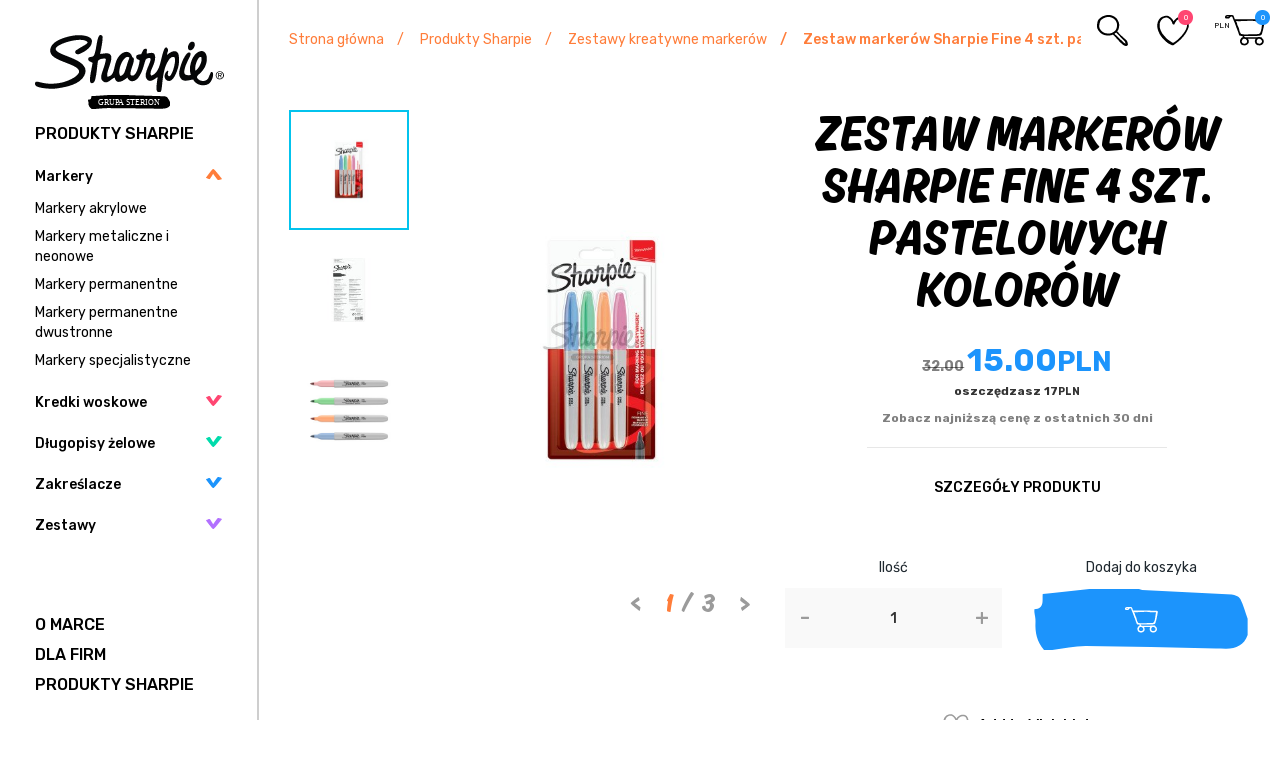

--- FILE ---
content_type: text/html; charset=UTF-8
request_url: https://www.sharpiesklep.pl/prod211-Zestaw-markerow-Sharpie-Fine-4-szt-pastelowych-kolorow.html
body_size: 9264
content:
<!DOCTYPE html>
<html lang="pl">

<head>
    <meta charset="UTF-8">
    <title>Zestaw markerów Sharpie Fine 4 szt. pastelowych kolorów 2065402</title>
    <meta name="keywords" content="markery, pisaki, cienkopisy, mazaki, markery permanentne, sharpie, markery twin" />
    <meta name="description" content="Zapraszamy do zapoznania się z ofertą markerów i pisaków firmy Sharpie, postaw na jakość i kupuj w renomowanym sklepie." />
   	<link rel="shortcut icon" href="img/favicon.ico" type="image/x-icon"/>
    <link rel="icon" href="img/favicon.ico" type="image/x-icon" />
    <meta http-equiv="X-UA-Compatible" content="IE=edge">
    <meta name="viewport" content="width=device-width, initial-scale=1">
    <base href="https://www.sharpiesklep.pl/" />
    <link type="text/css" property="stylesheet" rel="stylesheet" href="/cache/css/fontspl_d3aa792e022ec1937db124284311eab82b3951c1.css">

	<link type="text/css" property="stylesheet" rel="stylesheet" href="/cache/css/loaderpl_5b66d27785a76e27c77d28c095b2e663c6452348.css">

	<!--[if lt IE 9]>
        <script src="https://oss.maxcdn.com/html5shiv/3.7.2/html5shiv.min.js"></script>
        <script src="https://oss.maxcdn.com/respond/1.4.2/respond.min.js"></script>
    <![endif]-->

    <!-- Global site tag (gtag.js) - -->
    <script>
        var symbolWaluty='zł';
        var langHref='https://www.sharpiesklep.pl/';
    </script>
    <script async src="https://www.googletagmanager.com/gtag/js?id=G-7XTCT9FLXK"></script>
    <script>
      window.dataLayer = window.dataLayer || [];
      function gtag(){dataLayer.push(arguments);}
      gtag("consent", "default", {
           ad_storage: "denied",
           analytics_storage:  "denied",
           ad_personalization:  "denied",
           ad_user_data:  "denied",
           personalization_storage:  "denied",
           security_storage  : "denied",
           functionality_storage:  "denied",
           wait_for_update: 500
        });

        gtag('js', new Date());




    </script>




</head>

<body data-location="pl" id="lang_pl">

<div id="loader"></div>

<div class="site">
      <div class="sidebar">

        <div class="logo">
            <a href="https://www.sharpiesklep.pl/">
                <img src="img/logo.svg" alt="SharpieSklep" />
            </a>
        </div>

		<div class="icons">
      
			<div class="search"></div>

      <div class="favourites">
          <a href="https://www.sharpiesklep.pl/ulubione">
              <span>0</span>
          </a>
      </div>

	        <div class="basket">
	            <a href="https://www.sharpiesklep.pl/koszyk">
	                <span class="basket_ilosc">0</span>
	                <p class="cena_total">
                        <small>PLN</small>
                        	                </p>
	            </a>
	        </div>
		</div>



		<div class="titles-menu">
			<a href="https://www.sharpiesklep.pl/produkty" class="title-menu">Produkty Sharpie</a>
			<a href="https://www.sharpiesklep.pl/o-marce" class="title-menu title-mobile">O marce</a>
			<a href="https://www.sharpiesklep.pl/dla-firm" class="title-menu title-mobile">Dla firm</a>
		</div>

		<div class="toggle-menu">
			<span class="icon-bar"></span>
			<span class="icon-bar"></span>
			<span class="icon-bar"></span>
		</div>

		<div class="search-mobile">

		</div>

		<div class="menu-wrapper">
	        <ul class="menu">



	            <li class="orange mdropdown in">
	                <a href="https://www.sharpiesklep.pl/markery"  >
	                    Markery
	                </a>
                  <ul>
                      <li>
                          <a href="https://www.sharpiesklep.pl/markery-akrylowe" >
                              Markery akrylowe
                          </a>
                      </li>
                      <li>
                          <a href="https://www.sharpiesklep.pl/markery-metaliczne-i-neonowe" >
                              Markery metaliczne i neonowe
                          </a>
                      </li>
                      <li>
                          <a href="https://www.sharpiesklep.pl/markery-permanentne" >
                              Markery permanentne
                          </a>
                      </li>
                      <li>
                          <a href="https://www.sharpiesklep.pl/markery-permanentne-dwustronne"  >
                              Markery permanentne dwustronne
                          </a>
                      </li>
                      <li>
                          <a href="https://www.sharpiesklep.pl/markery-specjalistyczne"  >
                              Markery specjalistyczne
                          </a>
                      </li>


                  </ul>
	            </li>

	            <li class=" pink">
	                <a href="https://www.sharpiesklep.pl/kredki-woskowe"  >Kredki woskowe</a>


	            </li>

              <li class="mint">
                  <a href="https://www.sharpiesklep.pl/dlugopisy-zelowe"  >
                      Długopisy żelowe
                  </a>
              </li>
              <li class="blue">
                <a href="https://www.sharpiesklep.pl/zakreslacze"  >
                  Zakreślacze
                </a>
              </li>

	            <li class="purple">
	                <a href="https://www.sharpiesklep.pl/zestawy-kreatywne-markerow"  >
	                    Zestawy
	                </a>
	            </li>




	        </ul>

	        <div class="nav-footer">
	            <ul>
	                <li>
	                    <a href="https://www.sharpiesklep.pl/o-marce">
	                       O marce
	                    </a>
	                </li>
	                <li>
	                    <a href="https://www.sharpiesklep.pl/dla-firm">
	                       Dla firm
	                    </a>
	                </li>
	                <li>
	                    <a href="https://www.sharpiesklep.pl/produkty">
	                        Produkty Sharpie
	                    </a>
	                </li>
	            </ul>

	            	        </div>
		</div>

    </div>
    <div class="contents">
        
<div class="heading heading-white-orange">
	<ol class="breadcrumb">
	<li>
	   <a href="https://www.sharpiesklep.pl/">
			Strona główna
		</a>
	</li>

	
		
		  <li>
			<a href="produkty" title="Produkty Sharpie">
				Produkty Sharpie
			</a>
		 </li>
			
		
		  <li>
			<a href="zestawy-kreatywne-markerow" title="Zestawy kreatywne markerów">
				Zestawy kreatywne markerów
			</a>
		 </li>
			
		
			<li class="active">
				<span>
				Zestaw markerów Sharpie Fine 4 szt. pastelowych kolorów
				</span>
			</li>

			</ol>
</div>

<div class="content">

	<input type="hidden" id="prod_id" value="211" />

    <div class="product-single">

		<div class="row">

            <div class="col-md-6 col-sm-12 col-xs-12 pull-right">
            	<div class="heading-product">
	                <h1>Zestaw markerów Sharpie Fine 4 szt. pastelowych kolorów</h1>
                </div>
          	</div>


			            <div class="col-md-6 col-sm-12 col-xs-12">
                <div class="slider-product">
					<div class="images-carousel owl-carousel">

							                	<div class="item">
												   <div class="easyzoom  easyzoom--overlay">


														 
													   															 														 
	                       			<a href="files/zdjecia/produkty/2065402_l.jpg" ><img src="files/zdjecia/produkty/2065402_b.jpg" alt=""  /></a>
												 </div>
                    	</div>
							                	<div class="item">
												   <div class="easyzoom  easyzoom--overlay">


														 
													   														 															 
	                       			<a href="files/zdjecia/galeria/g_2065402_1_b.jpg" ><img src="files/zdjecia/galeria/g_2065402_1_b.jpg" alt=""  /></a>
												 </div>
                    	</div>
							                	<div class="item">
												   <div class="easyzoom  easyzoom--overlay">


														 
													   															 														 
	                       			<a href="files/zdjecia/galeria/2065402_2_l.jpg" ><img src="files/zdjecia/galeria/2065402_2_b.jpg" alt=""  /></a>
												 </div>
                    	</div>
						                	</div>

                	<div class="thumbs">
                			                	<div class="item">
	                        <img src="files/zdjecia/produkty/2065402_s.jpg" alt="" />
                    	</div>
							                	<div class="item">
	                        <img src="files/zdjecia/galeria/g_2065402_1_s.jpg" alt="" />
                    	</div>
							                	<div class="item">
	                        <img src="files/zdjecia/galeria/2065402_2_s.jpg" alt="" />
                    	</div>
						                	</div>

					<div class="slider-counter">
						<span class="item"></span> / <span class="total"></span>
					</div>
                </div>
            </div>
			
            <div class="col-md-6 col-sm-12 col-xs-12">
            	<div class="product-info">

            		<div class="prices">
                 		                      	<span class="price-old">
	                  		32.00
	                    </span>
	                 	
	                	<span class="price-current">
											15.00<small>PLN</small>
	                	</span>

	                		                	<span class="price-discount">
	                		oszczędzasz <strong>
												17<small>PLN</small>
												</strong>
	                	</span>
	                	
																																								<div class="omni" data-toggle="tooltip" title="Aktualna cena jest najniższa w porównaniu do ostatnich 30 dni">
												Zobacz najniższą cenę z ostatnich 30 dni
										</div>
										                </div>

					<div class="description-short">


	                	<a href="prod211-Zestaw-markerow-Sharpie-Fine-4-szt-pastelowych-kolorow.html#opis_produktu">SZCZEGÓŁY PRODUKTU</a>
	            	</div>


					<div class="product-select">
						

												<div>
							<span>Ilość</span>
							<div class="cart">
		                        <div class="amount">
		                        	<span class="down">-</span>
		                            <input name="count" id="count" class="basketCount" value="1" />
		                            <span class="up">+</span>
		                        </div>
		                    </div>
						</div>

						<div>
							<span>Dodaj do koszyka</span>
							<button class="btn btn-to-cart basketAdd" data-rel="211"></button>
						</div>

											</div>

					<span class="btn-favourites add-favourite-cart " data-id="211" data-wish1="Produkt jest już na liście życzeń" data-wish2="Produkt został dodany do listy życzeń">Add to Wish List</span>

            	</div>
            </div>

		</div>

		<!-- TABS !-->
		<div class="tabs tabs_cart_product" id="product-tabs">
		    <ul class="nav nav-tabs">
		        <li class="active">
		            <a href="#opis_produktu" aria-controls="produkty_polecane" data-toggle="tab">
		                Opis produktu
		            </a>
		        </li>

			        <li>
		            		            <a href="faq" >
		                Częste pytania
		            </a>
		        </li>
	
		        <li>
		            <a href="#zapytaj" aria-controls="produkty_promocje" data-toggle="tab">
		                Zapytaj o produkt
		            </a>
		        </li>
		    </ul>

		    <div class="tab-content">
		        <div role="tabpanel" class="tab-pane active" id="opis_produktu">
		        	<div class="tab-content-opis">
			        	<div class="tab-opis">

			        		<div class="description-body">
			        			<p>Subtelne pastelowe kolory markerów permanentnych Sharpie inspirują, by przekształcić zwyczajne powierzchnie w tworzone z pasją twórcze kompozycje. Stworzone, by pisać praktycznie po wszystkim, &nbsp;markery Sharpie pozwolą zapomnieć o nudzie. Sharpie zawiera ikoniczny tusz, który szybko schnie i jest odporny na wodę i blaknięcie. Tam, gdzie imitacja zanika i blednie, markery Sharpie pozostawiają trwały ślad. Wyposażone w dokładną końcówkę fine i stworzone, by zapewnić imponujące efekty, markery permanentne Sharpie zachęcają do odważnego wyrażania siebie.</p><br />
<br />
<p>Zestaw 4 sztuk markerów permanentnych w pięknych i wyrazistych pastelowych kolorach. Idealnie nadają się do użytku w szkole, biurze i w domu. Markery posiadają trwałe, nie blaknące kolory. Są wodoodporne i zakończone fibrową końcówką, która umożliwia tworzenie pięknych projektów. Grubość końcówki to 1 mm. - Atrament schnie szybko i jest odporny na blaknięcie i wodę; - Certyfikat AP</p>
			        		</div>

							<div class="specyfikacja">
								<table class="table-bordered">


									<tr>
										<td>Numer katalogowy:</td>
										<td>2065402</td>
									</tr>

																		<tr>
				                	 	<td>Seria:</td>
				                	 	<td>Sharpie Fine</td>
									</tr>
									

																		<tr>
				                	 	<td>Kolor:</td>
				                	 	<td>kolorowy</td>
									</tr>
									
																		<tr>
														<td>Grubość pisania:</td>
														<td>1,0 mm</td>
									</tr>
									
									

																		<tr>
														<td>Szybkie schnięcie:</td>
														<td>TAK</td>
									</tr>
																											<tr>

														<td>Znakowanie na różnych powierzchniach:</td>
														<td>TAK</td>
									</tr>
																											<tr>

														<td>Znakowane powierzchnie:</td>
														<td>
																															skóra,																															tkaniny,																															plastik,																															cermika,																															papier															
														</td>
									</tr>
																											<tr>
														<td>Zestaw markerów:</td>
														<td>TAK</td>
									</tr>
																											<tr>
														<td>Precyzyjne pisanie:</td>
														<td>TAK</td>
									</tr>
									
									                      <tr>
                        <td style="white-space: nowrap;">PRODUCENT:</td>
                        <td class="producer-box">
                                                    <div data-placement="bottom" data-producer="Sharpie" data-nr="2065402" class="producer-info">Sharpie</div>                                                   </td>
                      </tr>
                      
								</table>
							</div>

						</div>
					</div>
		        </div>

					 	 	<div role="tabpanel" class="tab-pane" id="pytania">
					<h4>Częste pytania</h4>

<div id="faqNav">
	<div class="nav-content font-ahkio">
		<a href="#k1"><span>Dostawa</span></a> &nbsp; &nbsp; &nbsp;
		<a href="#k2"><span>Produkty</span></a>&nbsp; &nbsp; &nbsp;

		<a href="#k3"><span>Ogólne</span></a>

	  	</div>
</div>


<div class="questions">

    
  <br />
    <div class="answers">
  	  	
    </div>

</div>
		  	</div>
			
				<div role="tabpanel" class="tab-pane" id="zapytaj">
					 <div class="contact-form" id="pytanie">
			             <a name="formularz"></a>

 	<div class="form" id="pytanie" data-req="pole obowiązkowe">
    	<div class="help-block with-errors wyslana text-center"></div>

		<div class="row">
			<div class="col-md-6">
				<div class="form-group">
					<label for="imie">Imię*</label>
		            <input type="text" class="form-control" id="imie" name="imie" placeholder="Imię*">
		            <div class="help-block with-errors"></div>
				</div>
	        </div>

			<div class="col-md-6">
				<div class="form-group">
					<label for="nazwisko">Nazwisko</label>
					<input type="text" class="form-control" id="nazwisko" name="nazwisko" placeholder="Nazwisko">
					<div class="help-block with-errors"></div>
				</div>
            </div>
		</div>

		<div class="row">

			<div class="col-md-6">
				<div class="form-group">
					<label for="email">E-mail*</label>
                	<input type="email" class="form-control" id="email" name="email" placeholder="E-mail*">
                 	<div class="help-block with-errors"></div>
				</div>
            </div>

			<div class="col-md-6">
				<div class="form-group">
					<label for="telefon">Telefon</label>
					<input type="text" class="form-control" id="telefon" name="telefon" placeholder="Telefon">
					<div class="help-block with-errors"></div>
				</div>
            </div>

		</div>

		<div class="form-group">
			<label for="wiadomosc">Wiadomość*</label>
			<textarea class="form-control" rows="2" name="wiadomosc" id="wiadomosc"></textarea>
			<div class="help-block with-errors"></div>
		</div>

		<div class="form-group">
			<label for="wiadomosc">Tekst weryfikacji *</label>

			<div class="verify">

				<input type="text" required="required" class="form-control" id="captcha" name="captcha" placeholder="przepisz kod z obrazka" />

				<div class="captcha-image">
	                <span class="glyphicon glyphicon-repeat recaptcha"></span>
	                <img  data-src="captcha.html" alt="" id="kontaktCaptcha" />
                </div>
      <div class="help-block with-errors"></div>
			</div>

		</div>

		<div class="form-group">
			<div class="form-checkbox">
				<input type="checkbox" class="fv_radio" id="zgoda" name="zgoda" />
				<label for="zgoda">
					Wyrażam zgodę na przetwarzanie danych osobowych zgodnie z ustawą o ochronie danych osobowych. &lt;br/&gt;
          Podanie danch jest dobrowolne ale niezbędne do przetworzenia zapytania. &lt;br/&gt;&lt;br /&gt;
          Zostałem poinformowany, że przysługuje mi prawo dostępu do swoich danych, możliwości ich poprawiania lub żądania zaprzestania ich przetwarzania.
  Administartorem danych jest Grupa Sterion Sp. z o.o., al. Niepodległości 58, 02-626 Warszawa.
	         <div class="help-block with-errors"></div>
    		</label>
			</div>

		</div>

		<button type="submit" class="btn-more btn-violet btn-width wyslijWiadomosc">Wyślij wiadomość</button>
    </div>
			    	</div>
		        </div>
		    </div>

		</div>

		<!-- /TABS -->

	</div>

	
	<h4>Inne podobne produkty</h4>
	<div class="products-list">
		<div class="products-list-inner">
									<div class="product-item ">
    <div>

	    <div class="image">

			<div class="product-info">
				<span class="nr_katalogowy">S0810950</span>
        				<span class="add-favourite btn-favourites " data-id=157></span>
			</div>

	        <a href="https://www.sharpiesklep.pl/prod157-Marker-Sharpie-Fine-niebieski.html">

	            	            	                 	            
	            <img src="files/zdjecia/produkty/S0810950_s.jpg" alt="Marker Sharpie Fine niebieski" />
	        </a>
	    </div>

	    <div class="description">
	    	<h3 class="h3">
	            <a href="https://www.sharpiesklep.pl/prod157-Marker-Sharpie-Fine-niebieski.html">
	                Marker Sharpie Fine niebieski
	            </a>
	        </h3>

	        <div class="price">
                                                      	            	            <span class="old">9.00</span>
	            
	        	<span class="current">3.00 <small>PLN</small></span>
                 	            <a class="basket basketAdd" data-rel="157" data-rel2="" data-toggle="tooltip" title="Dodaj do koszyka"></a>
                	        </div>
	    </div>

    </div>
</div>

									<div class="product-item ">
    <div>

	    <div class="image">

			<div class="product-info">
				<span class="nr_katalogowy">S0810930</span>
        				<span class="add-favourite btn-favourites " data-id=155></span>
			</div>

	        <a href="https://www.sharpiesklep.pl/prod155-Marker-Sharpie-Fine-czarny.html">

	            	            	                 	            
	            <img src="files/zdjecia/produkty/S0810930_s.jpg" alt="Marker Sharpie Fine czarny" />
	        </a>
	    </div>

	    <div class="description">
	    	<h3 class="h3">
	            <a href="https://www.sharpiesklep.pl/prod155-Marker-Sharpie-Fine-czarny.html">
	                Marker Sharpie Fine czarny
	            </a>
	        </h3>

	        <div class="price">
                                                      	            	            <span class="old">9.00</span>
	            
	        	<span class="current">4.50 <small>PLN</small></span>
                 	            <a class="basket basketAdd" data-rel="155" data-rel2="" data-toggle="tooltip" title="Dodaj do koszyka"></a>
                	        </div>
	    </div>

    </div>
</div>

									<div class="product-item ">
    <div>

	    <div class="image">

			<div class="product-info">
				<span class="nr_katalogowy">S0810950</span>
        				<span class="add-favourite btn-favourites " data-id=157></span>
			</div>

	        <a href="https://www.sharpiesklep.pl/prod157-Marker-Sharpie-Fine-niebieski.html">

	            	            	                 	            
	            <img src="files/zdjecia/produkty/S0810950_s.jpg" alt="Marker Sharpie Fine niebieski" />
	        </a>
	    </div>

	    <div class="description">
	    	<h3 class="h3">
	            <a href="https://www.sharpiesklep.pl/prod157-Marker-Sharpie-Fine-niebieski.html">
	                Marker Sharpie Fine niebieski
	            </a>
	        </h3>

	        <div class="price">
                                                      	            	            <span class="old">9.00</span>
	            
	        	<span class="current">5.00 <small>PLN</small></span>
                 	            <a class="basket basketAdd" data-rel="157" data-rel2="" data-toggle="tooltip" title="Dodaj do koszyka"></a>
                	        </div>
	    </div>

    </div>
</div>

									<div class="product-item ">
    <div>

	    <div class="image">

			<div class="product-info">
				<span class="nr_katalogowy">S0810940</span>
        				<span class="add-favourite btn-favourites " data-id=156></span>
			</div>

	        <a href="https://www.sharpiesklep.pl/prod156-Marker-Sharpie-Fine-czerwony.html">

	            	            	                 	            
	            <img src="files/zdjecia/produkty/S0810940_s.jpg" alt="Marker Sharpie Fine czerwony" />
	        </a>
	    </div>

	    <div class="description">
	    	<h3 class="h3">
	            <a href="https://www.sharpiesklep.pl/prod156-Marker-Sharpie-Fine-czerwony.html">
	                Marker Sharpie Fine czerwony
	            </a>
	        </h3>

	        <div class="price">
                                                      	            	            <span class="old">9.00</span>
	            
	        	<span class="current">6.50 <small>PLN</small></span>
                 	            <a class="basket basketAdd" data-rel="156" data-rel2="" data-toggle="tooltip" title="Dodaj do koszyka"></a>
                	        </div>
	    </div>

    </div>
</div>

									<div class="product-item ">
    <div>

	    <div class="image">

			<div class="product-info">
				<span class="nr_katalogowy">2025037</span>
        				<span class="add-favourite btn-favourites " data-id=162></span>
			</div>

	        <a href="https://www.sharpiesklep.pl/prod162-Marker-Sharpie-Fine-limonkowy.html">

	            	            	                 	            
	            <img src="files/zdjecia/produkty/2025037_s.jpg" alt="Marker Sharpie Fine limonkowy" />
	        </a>
	    </div>

	    <div class="description">
	    	<h3 class="h3">
	            <a href="https://www.sharpiesklep.pl/prod162-Marker-Sharpie-Fine-limonkowy.html">
	                Marker Sharpie Fine limonkowy
	            </a>
	        </h3>

	        <div class="price">
                          	            
	        	<span class="current">7.00 <small>PLN</small></span>
                 	            <a class="basket basketAdd" data-rel="162" data-rel2="" data-toggle="tooltip" title="Dodaj do koszyka"></a>
                	        </div>
	    </div>

    </div>
</div>

									<div class="product-item ">
    <div>

	    <div class="image">

			<div class="product-info">
				<span class="nr_katalogowy">2025036</span>
        				<span class="add-favourite btn-favourites " data-id=161></span>
			</div>

	        <a href="https://www.sharpiesklep.pl/prod161-Marker-Sharpie-Fine-pomaranczowy.html">

	            	            	                 	            
	            <img src="files/zdjecia/produkty/2025036_s.jpg" alt="Marker Sharpie Fine pomarańczowy" />
	        </a>
	    </div>

	    <div class="description">
	    	<h3 class="h3">
	            <a href="https://www.sharpiesklep.pl/prod161-Marker-Sharpie-Fine-pomaranczowy.html">
	                Marker Sharpie Fine pomarańczowy
	            </a>
	        </h3>

	        <div class="price">
                                                      	            	            <span class="old">9.00</span>
	            
	        	<span class="current">7.00 <small>PLN</small></span>
                 	            <a class="basket basketAdd" data-rel="161" data-rel2="" data-toggle="tooltip" title="Dodaj do koszyka"></a>
                	        </div>
	    </div>

    </div>
</div>

									<div class="product-item ">
    <div>

	    <div class="image">

			<div class="product-info">
				<span class="nr_katalogowy">2025035</span>
        				<span class="add-favourite btn-favourites " data-id=160></span>
			</div>

	        <a href="https://www.sharpiesklep.pl/prod160-Marker-Sharpie-Fine-rozowy.html">

	            	            	                 	            
	            <img src="files/zdjecia/produkty/2025035_s.jpg" alt="Marker Sharpie Fine różowy" />
	        </a>
	    </div>

	    <div class="description">
	    	<h3 class="h3">
	            <a href="https://www.sharpiesklep.pl/prod160-Marker-Sharpie-Fine-rozowy.html">
	                Marker Sharpie Fine różowy
	            </a>
	        </h3>

	        <div class="price">
                                                      	            	            <span class="old">9.00</span>
	            
	        	<span class="current">7.00 <small>PLN</small></span>
                 	            <a class="basket basketAdd" data-rel="160" data-rel2="" data-toggle="tooltip" title="Dodaj do koszyka"></a>
                	        </div>
	    </div>

    </div>
</div>

									<div class="product-item ">
    <div>

	    <div class="image">

			<div class="product-info">
				<span class="nr_katalogowy">S0810960</span>
        				<span class="add-favourite btn-favourites " data-id=158></span>
			</div>

	        <a href="https://www.sharpiesklep.pl/prod158-Marker-Sharpie-Fine-zielony.html">

	            	            	                 	            
	            <img src="files/zdjecia/produkty/S0810960_s.jpg" alt="Marker Sharpie Fine zielony" />
	        </a>
	    </div>

	    <div class="description">
	    	<h3 class="h3">
	            <a href="https://www.sharpiesklep.pl/prod158-Marker-Sharpie-Fine-zielony.html">
	                Marker Sharpie Fine zielony
	            </a>
	        </h3>

	        <div class="price">
                                                      	            	            <span class="old">9.00</span>
	            
	        	<span class="current">7.00 <small>PLN</small></span>
                 	            <a class="basket basketAdd" data-rel="158" data-rel2="" data-toggle="tooltip" title="Dodaj do koszyka"></a>
                	        </div>
	    </div>

    </div>
</div>

									<div class="product-item ">
    <div>

	    <div class="image">

			<div class="product-info">
				<span class="nr_katalogowy">2065402</span>
        				<span class="add-favourite btn-favourites " data-id=211></span>
			</div>

	        <a href="https://www.sharpiesklep.pl/prod211-Zestaw-markerow-Sharpie-Fine-4-szt-pastelowych-kolorow.html">

	            	            	                 	            
	            <img src="files/zdjecia/produkty/2065402_s.jpg" alt="Zestaw markerów Sharpie Fine 4 szt. pastelowych kolorów" />
	        </a>
	    </div>

	    <div class="description">
	    	<h3 class="h3">
	            <a href="https://www.sharpiesklep.pl/prod211-Zestaw-markerow-Sharpie-Fine-4-szt-pastelowych-kolorow.html">
	                Zestaw markerów Sharpie Fine 4 szt. pastelowych kolorów
	            </a>
	        </h3>

	        <div class="price">
                                                      	            	            <span class="old">32.00</span>
	            
	        	<span class="current">15.00 <small>PLN</small></span>
                 	            <a class="basket basketAdd" data-rel="211" data-rel2="" data-toggle="tooltip" title="Dodaj do koszyka"></a>
                	        </div>
	    </div>

    </div>
</div>

									<div class="product-item ">
    <div>

	    <div class="image">

			<div class="product-info">
				<span class="nr_katalogowy">S0810970</span>
        				<span class="add-favourite btn-favourites " data-id=202></span>
			</div>

	        <a href="https://www.sharpiesklep.pl/prod202-Marker-Sharpie-Fine--4-szt-rozne-kolory-etui.html">

	            	            	                 	            
	            <img src="files/zdjecia/produkty/S0810970_s.jpg" alt="Marker Sharpie Fine  4 szt. różne kolory, etui" />
	        </a>
	    </div>

	    <div class="description">
	    	<h3 class="h3">
	            <a href="https://www.sharpiesklep.pl/prod202-Marker-Sharpie-Fine--4-szt-rozne-kolory-etui.html">
	                Marker Sharpie Fine  4 szt. różne kolory, etui
	            </a>
	        </h3>

	        <div class="price">
                                                      	            	            <span class="old">28.00</span>
	            
	        	<span class="current">18.00 <small>PLN</small></span>
                 	            <a class="basket basketAdd" data-rel="202" data-rel2="" data-toggle="tooltip" title="Dodaj do koszyka"></a>
                	        </div>
	    </div>

    </div>
</div>

									<div class="product-item ">
    <div>

	    <div class="image">

			<div class="product-info">
				<span class="nr_katalogowy">2065403</span>
        				<span class="add-favourite btn-favourites " data-id=212></span>
			</div>

	        <a href="https://www.sharpiesklep.pl/prod212-Zestaw-markerow-Sharpie--Fine-Fun-4-kolory.html">

	            	            	                 	            
	            <img src="files/zdjecia/produkty/2065403_s.jpg" alt="Zestaw markerów Sharpie  Fine Fun 4 kolory" />
	        </a>
	    </div>

	    <div class="description">
	    	<h3 class="h3">
	            <a href="https://www.sharpiesklep.pl/prod212-Zestaw-markerow-Sharpie--Fine-Fun-4-kolory.html">
	                Zestaw markerów Sharpie  Fine Fun 4 kolory
	            </a>
	        </h3>

	        <div class="price">
                                                      	            	            <span class="old">33.00</span>
	            
	        	<span class="current">18.00 <small>PLN</small></span>
                 	            <a class="basket basketAdd" data-rel="212" data-rel2="" data-toggle="tooltip" title="Dodaj do koszyka"></a>
                	        </div>
	    </div>

    </div>
</div>

									<div class="product-item ">
    <div>

	    <div class="image">

			<div class="product-info">
				<span class="nr_katalogowy">2065404</span>
        				<span class="add-favourite btn-favourites " data-id=213></span>
			</div>

	        <a href="https://www.sharpiesklep.pl/prod213-Zestaw-markerow-Sharpie-Fine-12-kolorow.html">

	            	            	                 	            
	            <img src="files/zdjecia/produkty/2065404_s.jpg" alt="Zestaw markerów Sharpie Fine 12 kolorów" />
	        </a>
	    </div>

	    <div class="description">
	    	<h3 class="h3">
	            <a href="https://www.sharpiesklep.pl/prod213-Zestaw-markerow-Sharpie-Fine-12-kolorow.html">
	                Zestaw markerów Sharpie Fine 12 kolorów
	            </a>
	        </h3>

	        <div class="price">
                                                      	            	            <span class="old">90.00</span>
	            
	        	<span class="current">59.00 <small>PLN</small></span>
                 	            <a class="basket basketAdd" data-rel="213" data-rel2="" data-toggle="tooltip" title="Dodaj do koszyka"></a>
                	        </div>
	    </div>

    </div>
</div>

									<div class="product-item ">
    <div>

	    <div class="image">

			<div class="product-info">
				<span class="nr_katalogowy">2061128</span>
        				<span class="add-favourite btn-favourites " data-id=206></span>
			</div>

	        <a href="https://www.sharpiesklep.pl/prod206-Zestaw-markerow-permanentnych-Sharpie--Fine---20-kolorow.html">

	            	            	                 	            
	            <img src="files/zdjecia/produkty/2061128_s.jpg" alt="Zestaw markerów permanentnych Sharpie  Fine - 20 kolorów" />
	        </a>
	    </div>

	    <div class="description">
	    	<h3 class="h3">
	            <a href="https://www.sharpiesklep.pl/prod206-Zestaw-markerow-permanentnych-Sharpie--Fine---20-kolorow.html">
	                Zestaw markerów permanentnych Sharpie  Fine - 20 kolorów
	            </a>
	        </h3>

	        <div class="price">
                                                      	            	            <span class="old">139.00</span>
	            
	        	<span class="current">96.00 <small>PLN</small></span>
                 	            <a class="basket basketAdd" data-rel="206" data-rel2="" data-toggle="tooltip" title="Dodaj do koszyka"></a>
                	        </div>
	    </div>

    </div>
</div>

									<div class="product-item ">
    <div>

	    <div class="image">

			<div class="product-info">
				<span class="nr_katalogowy">2061125</span>
        				<span class="add-favourite btn-favourites " data-id=209></span>
			</div>

	        <a href="https://www.sharpiesklep.pl/prod209-Zestaw-markerow-permanentnych-Sharpie-Fish-mix-28-kolorow.html">

	            	            	                 	            
	            <img src="files/zdjecia/produkty/2061125_s.jpg" alt="Zestaw markerów permanentnych Sharpie &quot;Fish&quot; mix 28 kolorów" />
	        </a>
	    </div>

	    <div class="description">
	    	<h3 class="h3">
	            <a href="https://www.sharpiesklep.pl/prod209-Zestaw-markerow-permanentnych-Sharpie-Fish-mix-28-kolorow.html">
	                Zestaw markerów permanentnych Sharpie &quot;Fish&quot; mix 28 kolorów
	            </a>
	        </h3>

	        <div class="price">
                                                      	            	            <span class="old">142.00</span>
	            
	        	<span class="current">105.00 <small>PLN</small></span>
                 	            <a class="basket basketAdd" data-rel="209" data-rel2="" data-toggle="tooltip" title="Dodaj do koszyka"></a>
                	        </div>
	    </div>

    </div>
</div>

									<div class="product-item ">
    <div>

	    <div class="image">

			<div class="product-info">
				<span class="nr_katalogowy">2065405</span>
        				<span class="add-favourite btn-favourites " data-id=214></span>
			</div>

	        <a href="https://www.sharpiesklep.pl/prod214-Zestaw-markerow-permanentnych-Sharpie-Fine-24-kolory.html">

	            	            	                 	            
	            <img src="files/zdjecia/produkty/2065405_s.jpg" alt="Zestaw markerów permanentnych Sharpie Fine 24 kolory" />
	        </a>
	    </div>

	    <div class="description">
	    	<h3 class="h3">
	            <a href="https://www.sharpiesklep.pl/prod214-Zestaw-markerow-permanentnych-Sharpie-Fine-24-kolory.html">
	                Zestaw markerów permanentnych Sharpie Fine 24 kolory
	            </a>
	        </h3>

	        <div class="price">
                                                      	            	            <span class="old">165.00</span>
	            
	        	<span class="current">105.00 <small>PLN</small></span>
                 	            <a class="basket basketAdd" data-rel="214" data-rel2="" data-toggle="tooltip" title="Dodaj do koszyka"></a>
                	        </div>
	    </div>

    </div>
</div>

									<div class="product-item ">
    <div>

	    <div class="image">

			<div class="product-info">
				<span class="nr_katalogowy">2058158</span>
        				<span class="add-favourite btn-favourites " data-id=205></span>
			</div>

	        <a href="https://www.sharpiesklep.pl/prod205-Zestaw-markerow-permanentnych-Sharpie-Fine-mix-28-kolorow-Peacock.html">

	            	            	                 	            
	            <img src="files/zdjecia/produkty/2058158_s.jpg" alt="Zestaw markerów permanentnych Sharpie Fine mix 28 kolorów Peacock" />
	        </a>
	    </div>

	    <div class="description">
	    	<h3 class="h3">
	            <a href="https://www.sharpiesklep.pl/prod205-Zestaw-markerow-permanentnych-Sharpie-Fine-mix-28-kolorow-Peacock.html">
	                Zestaw markerów permanentnych Sharpie Fine mix 28 kolorów Peacock
	            </a>
	        </h3>

	        <div class="price">
                                                      	            	            <span class="old">190.00</span>
	            
	        	<span class="current">119.00 <small>PLN</small></span>
                 	            <a class="basket basketAdd" data-rel="205" data-rel2="" data-toggle="tooltip" title="Dodaj do koszyka"></a>
                	        </div>
	    </div>

    </div>
</div>

									<div class="product-item ">
    <div>

	    <div class="image">

			<div class="product-info">
				<span class="nr_katalogowy">2061129</span>
        				<span class="add-favourite btn-favourites " data-id=208></span>
			</div>

	        <a href="https://www.sharpiesklep.pl/prod208-Zestaw-markerow-permanentnych-Sharpie-Fine-mix-28-kolorow.html">

	            	            	                 	            
	            <img src="files/zdjecia/produkty/2061129_s.jpg" alt="Zestaw markerów permanentnych Sharpie Fine mix 28 kolorów" />
	        </a>
	    </div>

	    <div class="description">
	    	<h3 class="h3">
	            <a href="https://www.sharpiesklep.pl/prod208-Zestaw-markerow-permanentnych-Sharpie-Fine-mix-28-kolorow.html">
	                Zestaw markerów permanentnych Sharpie Fine mix 28 kolorów
	            </a>
	        </h3>

	        <div class="price">
                                                      	            	            <span class="old">185.00</span>
	            
	        	<span class="current">124.00 <small>PLN</small></span>
                 	            <a class="basket basketAdd" data-rel="208" data-rel2="" data-toggle="tooltip" title="Dodaj do koszyka"></a>
                	        </div>
	    </div>

    </div>
</div>

				</div>
	</div>

	

</div>

<hr class="product-list-hr">

<div class="categories">

	<div>
		<a href="https://www.sharpiesklep.pl/markery-permanentne">
			<img src="img/categories/markery-specjalistyczne.jpg" alt="Markery permanentne" />
			<span>Markery permanentne</span>
		</a>
	</div>

	<div>
		<a href="https://www.sharpiesklep.pl/markery-metaliczne-i-neonowe">
			<img src="img/categories/markery-permanentne.jpg" alt="Markery metaliczne i neonowe" />
			<span>Markery metaliczne i neonowe</span>
		</a>
	</div>

	<div>
		<a href="https://www.sharpiesklep.pl/produkty?query=ultra+fine">
			<img src="img/categories/cienkopisy.jpg" alt="Cienkopisy" />
			<span>Cienkopisy</span>
		</a>
	</div>

	<div>
		<a href="https://www.sharpiesklep.pl/zakreslacze">
			<img src="img/categories/zakreslacze.jpg" alt="Zakreślacze" />
			<span>Zakreślacze</span>
		</a>
	</div>

	<div>
		<a href="https://www.sharpiesklep.pl/zestawy-kreatywne-markerow">
			<img src="img/categories/zestawy.jpg" alt="Zestawy" />
			<span>Zestawy</span>
		</a>
	</div>

</div>

        <footer>

	<div class="informations">

		<div class="item">
			<div>
				<div class="small-title font-ahkio">Zamów Telefonicznie</div>
											<a href="223784807">+48 (22) 378 48 07</a>
								</div>
		</div>

		<div class="item item2">
			<div>
				<div class="small-title font-ahkio">Dostawa kurierem</div>
				Nasze produkty zawsze na czas!
			</div>
		</div>

		<div class="item item3">
			<div>
				<div class="small-title font-ahkio">Znakomity pomysł na prezent</div>
				Szukasz czegoś wyjątkowego?
			</div>
		</div>

	</div>

	<div class="contacts">
		<div class="item item-sterion">
			<div>
				<img src="img/sterion.png" alt="Sterion" />
		 SharpieSklep.pl - oryginalne produkty marki Sharpie. Szeroka gama produktów: markery Sharpie, pisaki Sharpie, flamastry Sharpie, zestawy Sharpie, zakreślacze Sharpie, markery permanentne Sharpie, cienkopisy Sharpie, dermatografy Sharpie i akcesoria marki Sharpie w atrakcyjnych cenach. Pisz z Sharpie po każdej powierzchni!
				<div class="copyright">
					©sharpiesklep.pl - 2018 - 2026  <span>©Sterion</span>
				</div>
			</div>
		</div>

		
		<div class="item item-data">
			<div>
				<h5>GODZINY OTWARCIA</h5>
				
         <table>
         <tr><td>Poniedziałek</td><td>09.00&nbsp;-&nbsp;18.00</td></tr><tr><td>Wtorek</td><td>09.00&nbsp;-&nbsp;18.00</td></tr><tr><td>Środa</td><td>09.00&nbsp;-&nbsp;18.00</td></tr><tr><td>Czwartek</td><td>09.00&nbsp;-&nbsp;18.00</td></tr><tr><td>Piątek</td><td>09.00&nbsp;-&nbsp;18.00</td></tr><tr><td>Sobota</td><td>zamknięte</td></tr><tr><td>Niedziela</td><td>zamknięte</td></tr></table>
				<h5>INFORMACJE</h5>
				<ul>
					<li><a href="https://www.sharpiesklep.pl/dostawa">Dostawa i płatność</a></li>
					<li><a href="https://www.sharpiesklep.pl/regulamin">Regulamin</a></li>
					<li><a href="https://www.sharpiesklep.pl/dla-firm">Dla firm</a></li>

					<li><a href="https://www.sharpiesklep.pl/zwroty-i-reklamacje">Zwroty i reklamacje</a></li>

					<li><a href="https://www.sharpiesklep.pl/o-marce">O marce Sharpie</a></li>
					<li><a href="https://www.sharpiesklep.pl/polityka-prywatnosci">Polityka prywatności</a></li>
					<li><a href="https://www.sharpiesklep.pl/informacje-cookies">Polityka plików cookie</a></li>
					<li><a href="https://www.sharpiesklep.pl/sitemap">Mapa strony</a></li>
					<li><a href="https://www.sharpiesklep.pl/kontakt">Kontakt</a></li>
				</ul>
			</div>

			<div>
				<h5 class="">INFOLINIA</h5>
								<a href="tel:223784807">22 378 48 07</a><br />
				<a href="tel:223784808">22 378 48 08</a><br />
				
				<a href="mailto:sklep@sharpiesklep.pl" style="text-decoration: underline;">sklep@sharpiesklep.pl</a>
									<div class="title-xs">zwroty i reklamacje: <span><a href="tel:+48223784829">+48 (22) 378 48 29</a></span></div>
				

				<h5 class="dlafirm">DLA FIRM</h5>
				<a href="tel:+48500079079">+48 500 079 079</a>
			</div>
		</div>

		<div class="copyright-mobile">
			©sharpiesklep.pl - 2018 - 2026  <span>©Sterion</span>
		</div>

	</div>

</footer>
    </div>

    <div class="search-box">
    	<div>
    		<div class="search-close font-ahkio">x</div>
	    	<form method="get" action="https://www.sharpiesklep.pl/produkty">
	            <div class="typeahead__container">
	                <div class="typeahead__field">
	                    <span class="typeahead__query">
	                        <input class="js-typeahead" name="query" type="search" id="search" autocomplete="off"  value="" placeholder="Czego szukasz?" data-not-found="nie znaleziono">
	                    </span>
	                    <button type="submit" class="submit btn-more btn-orange">Przejdź do wyników</button>
	                </div>
	            </div>
	        </form>
        </div>
    </div>
</div>



  <div id="cc-modal" style="display:none">
    <div class="cc-content">
        <div class="cc-tt">
            Twoje zgody
        </div>
        <div class="cc-de">
          Nasza strona wykorzystuje technologię Cookies w celu dostosowania jej funkcjonowania do Państwa indywidualnych potrzeb zgodnie z <a href="{{baseUrlLang}}informacje-cookies">Polityką Plików Cookies</a>
         </div>
        <div id="cc-set" style="display:none">
          <div class="cc-de"> Sprawdź, jakie dane zapisujemy w ciasteczkach i do czego jego wykorzystujemy. Nie na wszystkie musisz wyrazić zgodę. Pamiętaj! zawsze możesz zmienić swój wybór.</div>
          <div class="cc-row">
              <div class="cc-t">
                <div class="cc-th">Niezbędne <span>(dzięki nim zrobisz zakupy)</span></div>
                <div class="cc-s">
                <label class="cc-switch" for="cc-c-w">
                    <input type="checkbox" id="cc-c-w" name="cc-w" checked="checked" disabled="disabled" />
                  <div class="cc-slider cc-round"></div>
                </label>
                <div class="cc-e"><svg style="width: 100%;height: 100%;" xmlns="http://www.w3.org/2000/svg" viewBox="0 0 16 16"><path d="M3.354 10.354a.5.5 0 0 1-.708-.708l5-5a.5.5 0 0 1 .708 0l5 5a.5.5 0 0 1-.708.708L8 5.707l-4.646 4.647z" fill="#757575" fill-rule="evenodd"></path></svg></div>
                </div>
              </div>

              <div class="cc-c">
                <div class="cc-o">Podstawowe pliki cookie niezbędne do prawidłowego działania strony w sposób bezpieczny i stabilny. Opcja jest zawsze aktywna.</div>
              </div>
          </div>
          <div class="cc-row">
            <div class="cc-t">
              <div class="cc-th">Funkcjonalne <span>(personalizujemy stronę dla Ciebie)</span></div>
              <div class="cc-s">
              <label class="cc-switch" for="cc-c-f">
                  <input type="checkbox" id="cc-c-f" name="cc-f"   />
                  <div class="cc-slider cc-round"></div>
              </label>
              <div class="cc-e"><svg style="width: 100%;height: 100%;" xmlns="http://www.w3.org/2000/svg" viewBox="0 0 16 16"><path d="M3.354 10.354a.5.5 0 0 1-.708-.708l5-5a.5.5 0 0 1 .708 0l5 5a.5.5 0 0 1-.708.708L8 5.707l-4.646 4.647z" fill="#757575" fill-rule="evenodd"></path></svg></div>
              </div>
            </div>
            <div class="cc-c">
              <div class="cc-o">Te pliki cookie zapewniają użytkownikom większą funkcjonalność i personalizację strony. Jeżeli użytkownik nie zezwoli na ich stosowanie, niektóre funkcje mogą nie działać prawidłowo.</div>
            </div>
          </div>
          <div class="cc-row">
              <div class="cc-t">
                <div class="cc-th">Analityczne <span>(pozwalają nam poznać Ciebie)</span></div>
                <div class="cc-s">
                <label class="cc-switch" for="cc-c-a">
                    <input type="checkbox" id="cc-c-a" name="cc-a"  />
                    <div class="cc-slider cc-round"></div>
                </label>
                <div class="cc-e"><svg style="width: 100%;height: 100%;" xmlns="http://www.w3.org/2000/svg" viewBox="0 0 16 16"><path d="M3.354 10.354a.5.5 0 0 1-.708-.708l5-5a.5.5 0 0 1 .708 0l5 5a.5.5 0 0 1-.708.708L8 5.707l-4.646 4.647z" fill="#757575" fill-rule="evenodd"></path></svg></div>
                </div>
              </div>
              <div class="cc-c">
                <div class="cc-o">Te pliki cookie umożliwiają nam mierzenie w jaki sposób użytkownicy korzystają z naszej witryny. Dzięki czemu możemy łatwiej zrozumieć potrzeby odwiedzających.</div>

              </div>
          </div>
          <div class="cc-row">
              <div class="cc-t">
                <div class="cc-th">Marketingowe <span>(zobaczysz nasze reklamy na innych stronach)</span></div>
                <div class="cc-s">
                  <label class="cc-switch" for="cc-c-m">
                      <input type="checkbox" id="cc-c-m" name="cc-m"  />
                      <div class="cc-slider cc-round"></div>
                  </label>
                  <div class="cc-e"><svg style="width: 100%;height: 100%;" xmlns="http://www.w3.org/2000/svg" viewBox="0 0 16 16"><path d="M3.354 10.354a.5.5 0 0 1-.708-.708l5-5a.5.5 0 0 1 .708 0l5 5a.5.5 0 0 1-.708.708L8 5.707l-4.646 4.647z" fill="#757575" fill-rule="evenodd"></path></svg></div>
                </div>
              </div>
              <div class="cc-c">
                <div class="cc-o">Te pliki cookie mogą być wykorzystywane do budowania profilu zainteresowań użytkownika oraz wyświetlanie mu odpowiednich reklam na stronach firm trzecich. Jeśli nie akceptujesz tych plików cookie, nadal będziesz widzieć reklamy wyświetlane w sposób losowy.</div>
              </div>
          </div>
        </div>
        <div class="cc-menu">
            <button id="cc-b-u" data-lng-save="Zapisz" data-lng-settings="Ustawienia">Ustawienia</button>
            <button id="cc-b-a" data-lng-accept="Akceptuj" data-lng-accept-all="Akceptuj wszystkie">Akceptuj</button>
        </div>
    </div>
</div>
<script src="js/cookies.js?t=202508"></script>


    <script type="text/javascript">


                  gtag('config', 'AW-756987190');
                      gtag('config', 'G-7XTCT9FLXK');
        
            </script>
    <script type="text/javascript">



        gtag('event', 'page_view', {
          'send_to': 'AW-756987190',
          'ecomm_prodid': "211",
          'ecomm_pagetype': 'product',
          'ecomm_totalvalue': 15,
        });  

            gtag('event', 'view_item', {
            'value': 15,
            'currency': 'PLN',
            'items':[{"item_id":"211","item_name":"Zestaw marker\u00f3w Sharpie Fine 4 szt. pastelowych kolor\u00f3w","price":"15.00"}]
            });

                            



    </script>

	<div id="basePath" style="display:none"></div>

           <link type="text/css" property="stylesheet" rel="stylesheet" href="/cache/css/bootstrappl_6f2f290539750f0af8ef819bbe1d0272ae51594a.css">

       <link type="text/css" property="stylesheet" rel="stylesheet" href="/cache/css/stylepl_521acbb4cadc78466fde56464b7428d65584e92b.css">

    
    
    <script src="https://www.sharpiesklep.pl//js/jquery-1.11.3.min.js"></script>
   	    <script src="https://www.sharpiesklep.pl/js/bootstrap.js"></script>
    <script src="https://www.sharpiesklep.pl/js/jquery.typeahead.min.js"></script>
    <script src="https://www.sharpiesklep.pl/js/owl.carousel.min.js"></script>
    <script src="https://www.sharpiesklep.pl/cache/js/bootstrap-slider_a1dc04f83716342e98c81565cbf9a284.js"></script>
    <script src="https://www.sharpiesklep.pl/js/swiper.min.js"></script>
    <script src="https://www.sharpiesklep.pl/cache/js/base_f6a947dbc8d4ef1769b28b5c12a3b725.js"></script>
    <script src="https://www.sharpiesklep.pl/cache/js/cart_c0e9d21103984cc2dc97f7f1c3e3040e.js"></script>
    <script src="https://www.sharpiesklep.pl/cache/js/bootstrap-select.min_9843da4f86e520b4c6bb0267b71ba975.js"></script>
	<script src="https://www.sharpiesklep.pl/cache/js/jquery.swipebox_d209ba104f50081aa67f234771e5484d.js"></script>
    <script src="https://www.sharpiesklep.pl/cache/js/scripts05_5c704f316916466f6e68b6be3d3e20ea.js"></script>
    

</body>
</html>


--- FILE ---
content_type: text/css
request_url: https://www.sharpiesklep.pl/cache/css/fontspl_d3aa792e022ec1937db124284311eab82b3951c1.css
body_size: 338
content:
@import 'https://fonts.googleapis.com/css?family=Rubik:300,400,500,700,900&amp;subset=latin-ext';@font-face{font-family: 'Ahkio';src: url('/css/fonts/Ahkio-Thin.eot');src: url('/css/fonts/Ahkio-Thin.eot?#iefix') format('embedded-opentype'), url('/css/fonts/Ahkio-Thin.woff2') format('woff2'), url('/css/fonts/Ahkio-Thin.woff') format('woff'), url('/css/fonts/Ahkio-Thin.ttf') format('truetype'), url('/css/fonts/Ahkio-Thin.svg#Ahkio-Thin') format('svg');font-weight: 200;font-style: normal}@font-face{font-family: 'Ahkio';src: url('/css/fonts/Ahkio-Light.eot');src: url('/css/fonts/Ahkio-Light.eot?#iefix') format('embedded-opentype'), url('/css/fonts/Ahkio-Light.woff2') format('woff2'), url('/css/fonts/Ahkio-Light.woff') format('woff'), url('/css/fonts/Ahkio-Light.ttf') format('truetype'), url('/css/fonts/Ahkio-Light.svg#Ahkio-Light') format('svg');font-weight: 300;font-style: normal}@font-face{font-family: 'Ahkio';src: url('/css/fonts/Ahkio-Regular.eot');src: url('/css/fonts/Ahkio-Regular.eot?#iefix') format('embedded-opentype'), url('/css/fonts/Ahkio-Regular.woff2') format('woff2'), url('/css/fonts/Ahkio-Regular.woff') format('woff'), url('/css/fonts/Ahkio-Regular.ttf') format('truetype'), url('/css/fonts/Ahkio-Regular.svg#Ahkio-Regular') format('svg');font-weight: 400;font-style: normal}@font-face{font-family: 'Ahkio';src: url('/css/fonts/Ahkio-Bold.eot');src: url('/css/fonts/Ahkio-Bold.eot?#iefix') format('embedded-opentype'), url('/css/fonts/Ahkio-Bold.woff2') format('woff2'), url('/css/fonts/Ahkio-Bold.woff') format('woff'), url('/css/fonts/Ahkio-Bold.ttf') format('truetype'), url('/css/fonts/Ahkio-Bold.svg#Ahkio-Bold') format('svg');font-weight: 700;font-style: normal}@font-face{font-family: 'Ahkio';src: url('/css/fonts/Ahkio-Black.eot');src: url('/css/fonts/Ahkio-Black.eot?#iefix') format('embedded-opentype'), url('/css/fonts/Ahkio-Black.woff2') format('woff2'), url('/css/fonts/Ahkio-Black.woff') format('woff'), url('/css/fonts/Ahkio-Black.ttf') format('truetype'), url('/css/fonts/Ahkio-Black.svg#Ahkio-Black') format('svg');font-weight: 900;font-style: normal}

--- FILE ---
content_type: text/css
request_url: https://www.sharpiesklep.pl/cache/css/loaderpl_5b66d27785a76e27c77d28c095b2e663c6452348.css
body_size: 154
content:
#loader{position: fixed;top: 0px;left: 0px;right: 0px;bottom: 0px;-moz-transition-duration: 1s;-webkit-transition-duration: 1s;-o-transition-duration: 1s;transition-duration: 1s;background: #FFF;z-index: 998}#loader.in{right: 100%}

--- FILE ---
content_type: text/css
request_url: https://www.sharpiesklep.pl/cache/css/stylepl_521acbb4cadc78466fde56464b7428d65584e92b.css
body_size: 14813
content:
@import '/css/bootstrap-select.css';@import '/css/owl.carousel.min.css';@import '/css/swipebox.css';.form-checkbox{position: relative}.form-checkbox input{position: absolute;top: 0px;right: 0px;opacity: 0}.form-checkbox label{font-weight: 400;font-size: 12px;padding-left: 40px;position: relative;cursor: pointer}.form-checkbox label a{color: inherit;text-decoration: underline}.form-checkbox label::before{cursor: pointer;top: -2px;width: 20px;height: 20px;border: 1px solid #cdcdcd;position: absolute;left: 0px;content: "\e013";font-family: 'Glyphicons Halflings';line-height: 18px;text-align: center;-moz-transition-duration: .3s;-webkit-transition-duration: .3s;-o-transition-duration: .3s;transition-duration: .3s;color: #FFF}.form-checkbox input:checked + label::before{border: 1px solid #1c94fc;box-shadow: 0px 0px 0px 1px #1c94fc;color: #1c94fc}#przeniesDane{padding: 5px 10px;color: #000;border: 1px solid #e7e7e7;cursor: pointer;display: table;margin: 0px 0px 15px}.form-group > label{font-weight: 400;font-size: 14px;line-height: 25px;display: block;margin-bottom: 5px}.form-group .help-block.with-errors{font-size: 11px;color: #ff5a44}.form-control{border: 1px solid #e7e7e7;box-shadow: none;-webkit-border-radius: 0px;-moz-border-radius: 0px;border-radius: 0px}.form-control:focus{border: 1px solid #b271ff;box-shadow: 0px 0px 0px 1px #b271ff inset}input.form-control{height: 50px;line-height: 50px}textarea.form-control{min-height: 100px}.verify{position: relative}.verify .captcha-image{position: absolute;right: 10px;top: 0px;bottom: 0px;display: -moz-box;display: -webkit-box;display: -webkit-flex;display: -moz-flex;display: -ms-flexbox;display: -ms-flex;display: flex;-webkit-box-align: center;-moz-box-align: center;-ms-flex-align: center;-webkit-align-items: center;-moz-align-items: center;-ms-align-items: center;align-items: center}.verify .captcha-image img{margin: 0px 10px}.forma_firma,#fvFaktura{display: none}.forma_firma.in,#fvFaktura.in{display: block}.checkbox{padding-left: 20px}.checkbox label{display: inline-block;position: relative;padding-left: 5px;color: #000}.checkbox label a{color: inherit}.checkbox label::before{content: "";display: inline-block;position: absolute;width: 15px;height: 15px;left: 0;margin-left: -20px;border: 0px;-webkit-border-radius: 0px;-moz-border-radius: 0px;border-radius: 0px;background-color: #fff;-webkit-transition: border .15s ease-in-out, color .15s ease-in-out;-o-transition: border .15s ease-in-out, color .15s ease-in-out;transition: border .15s ease-in-out, color .15s ease-in-out}.checkbox label::after{display: inline-block;position: absolute;width: 13px;height: 13px;left: 0;top: 0;margin-left: -20px;padding-left: 2px;padding-top: 0px;font-size: 11px;color: #1c94fc}.checkbox input[type="checkbox"]{opacity: 0}.checkbox input[type="checkbox"]:focus + label::before{outline: thin dotted;outline: 5px auto -webkit-focus-ring-color;outline-offset: -2px}.checkbox input[type="checkbox"]:checked + label::after{font-family: 'Glyphicons Halflings';content: "\e013"}.checkbox input[type="checkbox"]:disabled + label{opacity: 0.65}.checkbox input[type="checkbox"]:disabled + label::before{background-color: #eeeeee;cursor: not-allowed}#formPaczkomat{max-width: 100%}.dialog_nad{z-index: 12000 !important}.inpost-btn-wybierz,.ruch-btn-wybierz{background: #1c94fc;font-size: 15px;line-height: 30px;text-transform: uppercase;border: 2px solid #1c94fc;display: inline-block;padding: 0px 20px;margin: 0px 10px;font-weight: 700;-webkit-border-radius: 15px;-moz-border-radius: 15px;border-radius: 15px;color: #fff}@media (max-width: 991px){.inpost-btn-wybierz,.ruch-btn-wybierz{line-height: 20px;font-size: 14px;padding: 0px 30px 0px 30px}}@media (max-width: 600px){.inpost-btn-wybierz,.ruch-btn-wybierz{margin-top: 10px}}.paczkomatZnajdz,.kioskZnajdz{padding-bottom: 20px}.paczkomatZnajdz input,.kioskZnajdz input{min-width: 300px;border: 1px solid #e5e5e5;outline: none;line-height: 40px;-webkit-border-radius: 5px;-moz-border-radius: 5px;border-radius: 5px;padding-left: 10px;padding-right: 10px}.paczkomatMapa,.kioskMapa{background: #1c94fc;font-size: 14px;line-height: 25px;text-transform: uppercase;border: 2px solid #1c94fc;display: inline-block;padding: 0px 20px;margin: 0px 5px;font-weight: 700;-webkit-border-radius: 15px;-moz-border-radius: 15px;border-radius: 15px;color: #fff !important}@media (max-width: 991px){#wyszukajInpostLokalizacja,#wyszukajRuchLokalizacja{display: none}}.kioskiLista,.paczkomatyLista{padding-top: 15px}#formInpostLitera,#formKioskLitera{text-align: center}.mapa-paczkomatow-dialog .modal-header,.mapa-kioskow-dialog .modal-header{font-size: 24px;text-transform: uppercase;font-family: 'Ahkio', sans-serif;font-weight: 400}html,body{min-height: 100%}a:hover,a:active,a:focus{outline: 0}body{font-family: 'Rubik', sans-serif;font-size: 12px;overflow-x: hidden}.padding-top{padding-top: 20px}.error{color: #ff5a44}.error404{padding: 20px 0px;text-align: center}.error404 img{max-width: 100%;height: auto !important}.error404 .btn-more{position: relative;top: -40px}hr{height: 2px;background: #cecece;border: 0px;position: relative;width: auto;margin: 40px 0px}hr.left{margin-left: -60px}@media (max-width: 991px){hr.left{margin-left: -30px;margin-right: -30px}}hr.product-list-hr{margin: 0px}.font-ahkio{text-transform: uppercase;font-family: 'Ahkio', sans-serif;font-weight: 400}.wrapper-padding{padding: 60px}.language{-webkit-touch-callout: none;-webkit-user-select: none;-khtml-user-select: none;-moz-user-select: none;-ms-user-select: none;user-select: none;width: 160px}@media (max-width: 480px){.language{width: 72px}}.language .filter-option{padding-left: 10px !important;padding-right: 10px !important}.currency{width: 80px}.currency .filter-option{padding-left: 10px !important;padding-right: 10px !important}.wrapper-padding-sides{padding: 0px 60px}h1,h2,.title{font-size: 52px;line-height: 1;text-transform: uppercase;font-family: 'Ahkio', sans-serif;font-weight: 400;margin: 50px 0px;color: #000}@media (max-width: 991px){h1,h2,.title{margin: 30px 0px;font-size: 40px}}h1.h1-small,h2.h1-small,.title.h1-small{font-size: 34px}@media (max-width: 991px){h1.h1-small,h2.h1-small,.title.h1-small{font-size: 28px}}h1.h1-large,h2.h1-large,.title.h1-large{font-size: 120px;line-height: 0.85}@media (max-width: 1650px){h1.h1-large,h2.h1-large,.title.h1-large{font-size: 90px;line-height: 0.9}}@media (max-width: 1450px){h1.h1-large,h2.h1-large,.title.h1-large{font-size: 75px;line-height: 1}}@media (max-width: 991px){h1.h1-large,h2.h1-large,.title.h1-large{font-size: 60px}}@media (max-width: 767px){h1.h1-large,h2.h1-large,.title.h1-large{font-size: 40px}}a{color: #b271ff}h3,.small-title{font-size: 34px;line-height: 1;text-transform: uppercase;font-family: 'Ahkio', sans-serif;font-weight: 400;margin: 30px 0px;color: #000}@media (max-width: 991px){h3,.small-title{margin: 20px 0px;font-size: 28px}}.h3{font-family: 'Rubik', sans-serif;text-transform: none}h4{font-size: 24px;font-weight: 500;margin: 0px 0px 30px 0px;text-transform: uppercase;font-family: 'Ahkio', sans-serif;font-weight: 400}h5{font-size: 16px;font-weight: 500;margin: 0px 0px 30px 0px;text-transform: uppercase}.search-box{opacity: 0;max-height: 0px;overflow: hidden;position: absolute;top: 0px;left: 0px;right: 0px;bottom: 0px;background: rgba(255,255,255,0.9);-moz-transition-duration: .3s;-webkit-transition-duration: .3s;-o-transition-duration: .3s;transition-duration: .3s}.search-box > div{max-width: 600px;width: 100%;margin: 0px auto;padding: 60px;border: 2px solid #e7e7e7;background: #1c94fc;position: relative;top: auto;left: auto;right: auto;bottom: auto}@media (max-width: 767px){.search-box > div{padding: 30px}}.search-box > div .search-close{position: absolute;right: 0px;top: 0px;width: 30px;height: 30px;color: #FFF;font-size: 30px;line-height: 30px;text-align: center;cursor: pointer}@media (max-width: 767px){.search-box > div .search-close{line-height: 20px;width: 20px;height: 20px;font-size: 20px}}.search-box > div form .typeahead__container .typeahead__field input{width: 100%;border: 0px;height: 60px;line-height: 60px;padding: 0px 30px;color: #000}@media (max-width: 767px){.search-box > div form .typeahead__container .typeahead__field input{padding: 0px 15px;height: 40px;line-height: 40px}}.search-box > div form .typeahead__container .typeahead__field ::-webkit-input-placeholder{color: #000}.search-box > div form .typeahead__container .typeahead__field :-moz-placeholder{color: #000}.search-box > div form .typeahead__container .typeahead__field ::-moz-placeholder{color: #000}.search-box > div form .typeahead__container .typeahead__field :-ms-input-placeholder{color: #000}.search-box > div form .typeahead__container .typeahead__field ::-ms-input-placeholder{color: #000}.search-box > div form .typeahead__container .typeahead__field button.submit{margin: 20px 0px 0px auto}.search-box > div form .typeahead__container .typeahead__result{max-height: 400px !important;right: 0px !important;margin-top: 20px}.search-box > div form .typeahead__container .typeahead__result .typeahead__list{padding: 0px;width: 100% !important;overflow-y: scroll;max-height: 400px;list-style: none}.search-box > div form .typeahead__container .typeahead__result .typeahead__list.empty{overflow-y: visible}.search-box > div form .typeahead__container .typeahead__result .typeahead__list.empty a{color: #fff !important}.search-box > div form .typeahead__container .typeahead__result .typeahead__list .typeahead__item{padding: 10px;background: #FFF;border-bottom: 1px solid #e7e7e7}.search-box > div form .typeahead__container .typeahead__result .typeahead__list .typeahead__item .search_row{margin: 0px;display: -moz-box;display: -webkit-box;display: -webkit-flex;display: -moz-flex;display: -ms-flexbox;display: -ms-flex;display: flex;-webkit-box-align: center;-moz-box-align: center;-ms-flex-align: center;-webkit-align-items: center;-moz-align-items: center;-ms-align-items: center;align-items: center}@media (max-width: 480px){.search-box > div form .typeahead__container .typeahead__result .typeahead__list .typeahead__item .search_row{display: block}}.search-box > div form .typeahead__container .typeahead__result .typeahead__list .typeahead__item .search_row .search_img{width: 40%}@media (max-width: 480px){.search-box > div form .typeahead__container .typeahead__result .typeahead__list .typeahead__item .search_row .search_img{width: 100%;display: block;margin: 0px auto}.search-box > div form .typeahead__container .typeahead__result .typeahead__list .typeahead__item .search_row .search_img img{display: block;margin: 0px auto}}.search-box > div form .typeahead__container .typeahead__result .typeahead__list .typeahead__item .search_row .search_img img{max-width: 100%}.search-box > div form .typeahead__container .typeahead__result .typeahead__list .typeahead__item .search_row .search_value{width: 60%;font-size: 14px;padding-left: 15px;color: #000 !important}@media (max-width: 480px){.search-box > div form .typeahead__container .typeahead__result .typeahead__list .typeahead__item .search_row .search_value{width: 100%;display: block;margin: 0px auto;text-align: center;padding-left: 0px}}.search-box > div form .typeahead__container .typeahead__result .typeahead__list .typeahead__item .search_row .search_value a{color: inherit}.search-box.in{opacity: 1;max-height: 100%;padding: 30px;z-index: 9999999999}.site{width: 100%;max-width: 1920px;overflow: hidden;padding-left: 259px;margin: 0px auto;min-height: 100%;position: relative;top: auto;left: auto;right: auto;bottom: auto}@media (max-width: 1200px){.site{padding-left: 0px;padding-top: 80px}}@media (max-width: 767px){.site{padding-top: 0px}}.site .sidebar{position: fixed;width: 259px;left: 0px;border-right: 2px solid #cecece;top: 0px;bottom: 0px;padding: 35px;z-index: 999}@media (max-width: 1200px){.site .sidebar{left: 0px;right: 0px;bottom: auto;border: none;width: 100%;padding: 0px}}@media (max-width: 767px){.site .sidebar{position: relative;top: auto;left: auto;right: auto;bottom: auto}}@media (max-width: 1200px){.site .sidebar .logo{text-align: center;padding: 10px 0px;background: #FFF}.site .sidebar .logo img{max-height: 60px}}@media (max-width: 1200px) and (max-width: 767px){.site .sidebar .logo img{max-height: 45px}}@media (max-width: 600px){.site .sidebar .logo{padding: 10px 140px 10px 90px}}@media (max-width: 480px){.site .sidebar .logo{height: 60px}.site .sidebar .logo img{display: none}}.site .sidebar .titles-menu .title-menu{font-size: 16px;font-weight: 500;color: #000;line-height: 30px;text-transform: uppercase;margin-top: 70px;display: block}@media (min-width: 768px){.site .sidebar .titles-menu .title-menu{margin-top: 10px}}@media (min-width: 1201px){.site .sidebar .titles-menu .title-menu.title-mobile{display: none}}@media (max-width: 991px){.site .sidebar .titles-menu .title-menu.title-mobile{display: none}}@media (max-width: 1200px){.site .sidebar .titles-menu{position: absolute;left: 80px;top: 25px}.site .sidebar .titles-menu .title-menu{margin-top: 0px;display: inline-block;font-size: 12px;margin-right: 30px}}@media (max-width: 767px){.site .sidebar .titles-menu{left: 60px;top: 18px}}@media (max-width: 600px){.site .sidebar .titles-menu{display: none}}.site .sidebar .icons{background-color: #fff;position: fixed;top: 0px;right: 0px}@media (max-width: 1200px){.site .sidebar .icons{top: 8px;right: 30px}}@media (max-width: 767px){.site .sidebar .icons{position: absolute;font-size: 12px;right: 10px;top: 3px}}.site .sidebar .icons > div{background: #FFF;height: 60px;margin-left: 1px;float: left}.site .sidebar .icons .search{cursor: pointer;width: 60px;background: #fff url('/img/i-search.svg') no-repeat center center;background-size: auto 31px !important;position: relative}@media (max-width: 767px){.site .sidebar .icons .search{width: 50px;background-size: auto 20px !important}}@media (max-width: 600px){.site .sidebar .icons .search{display: none}}.site .sidebar .icons .basket{padding: 6px 50px 6px 10px;background: #fff url('/img/i-basket.svg') no-repeat right 15px center;background-size: auto 31px !important;cursor: pointer;position: relative}@media (max-width: 767px){.site .sidebar .icons .basket{padding-right: 40px;background-size: auto 20px !important}}.site .sidebar .icons .basket a{text-decoration: none !important;color: #000;line-height: 1;margin-top: 10px;display: block}.site .sidebar .icons .basket span{width: 15px;height: 15px;background: #1c94fc;position: absolute;-webkit-border-radius: 8px;-moz-border-radius: 8px;border-radius: 8px;font-size: 7px;line-height: 15px;color: #FFF;text-align: center;right: 10px;top: 10px}.site .sidebar .icons .basket .cena_total{font-size: 26px}@media (max-width: 767px){.site .sidebar .icons .basket .cena_total{font-size: 12px}}.site .sidebar .icons .basket .cena_total small{padding-top: 6px;font-size: 8px;display: block}@media (max-width: 767px){.site .sidebar .icons .basket .cena_total small{margin-bottom: 5px}}.site .sidebar .icons .favourites{cursor: pointer;width: 60px;background: #fff url('/img/i-heart-favourite-black.svg') no-repeat center center;background-size: auto 31px !important;position: relative}@media (max-width: 767px){.site .sidebar .icons .favourites{width: 50px;background-size: auto 20px !important}}.site .sidebar .icons .favourites span{width: 15px;height: 15px;background: #ff4672;position: absolute;-webkit-border-radius: 8px;-moz-border-radius: 8px;border-radius: 8px;font-size: 7px;line-height: 15px;color: #FFF;text-align: center;right: 10px;top: 10px}@media (max-width: 767px){.site .sidebar .icons .favourites span{line-height: 12px;font-size: 6px;width: 10px;height: 10px;top: 18px;right: 12px}}.site .sidebar .search-mobile{position: absolute;left: 45px;top: 8px;cursor: pointer;background: #fff url('/img/i-search.svg') no-repeat center center;height: 50px;width: 50px;background-size: auto 20px !important}@media (min-width: 601px){.site .sidebar .search-mobile{display: none}}.site .sidebar .toggle-menu{position: absolute;left: 35px;top: 30px;cursor: pointer;width: 25px;height: 20px}@media (min-width: 1201px){.site .sidebar .toggle-menu{display: none}}@media (max-width: 767px){.site .sidebar .toggle-menu{left: 15px;top: 22px}}.site .sidebar .toggle-menu .icon-bar{display: block;width: 25px;height: 4px;background: url('/img/toggle-bar.png') no-repeat center center;-moz-transition-duration: .3s;-webkit-transition-duration: .3s;-o-transition-duration: .3s;transition-duration: .3s}.site .sidebar .toggle-menu .icon-bar + .icon-bar{margin-top: 4px}.site .sidebar .toggle-menu.in{top: 38px}@media (max-width: 767px){.site .sidebar .toggle-menu.in{top: 30px}}.site .sidebar .toggle-menu.in .icon-bar:nth-child(2){display: none}.site .sidebar .toggle-menu.in .icon-bar{-ms-transform: rotate(45deg);-webkit-transform: rotate(45deg);transform: rotate(45deg)}.site .sidebar .toggle-menu.in .icon-bar:last-child{-ms-transform: rotate(-45deg);-webkit-transform: rotate(-45deg);transform: rotate(-45deg);margin-top: -4px}@media (max-width: 1200px){.site .sidebar .menu-wrapper{max-width: 260px;width: 100%;background: #FFF;padding: 0px 35px;overflow: hidden;max-height: 0px;opacity: 0;border-right: 2px solid #cecece;border-bottom: 2px solid #cecece;-moz-transition-duration: .5s;-webkit-transition-duration: .5s;-o-transition-duration: .5s;transition-duration: .5s}.site .sidebar .menu-wrapper.in{max-height: none;padding: 35px;opacity: 1}}@media (max-width: 1200px) and (max-width: 767px){.site .sidebar .menu-wrapper{position: absolute;width: 100%;max-width: 100%;left: 0px;right: 0px;top: 100%;border: 0px;padding: 0px 15px}}@media (max-width: 1200px) and (max-width: 767px){.site .sidebar .menu-wrapper.in{padding: 15px;border-bottom: 2px solid #cecece}}.site .sidebar ul.menu{float: none;width: 100%;margin: 0px !important;padding-left: 0px;list-style: none}.site .sidebar ul.menu > li{display: block;float: none;margin: 15px 0px;clear: both;outline: 0}.site .sidebar ul.menu > li > a{font-size: 14px;font-weight: 500;color: #000 !important;padding: 3px 20px 3px 0px !important;display: block;background: #fff url('/img/menu-arrow-down-blue.svg') no-repeat right top 5px !important;background-size: 16px 11px !important;cursor: pointer;outline: 0}.site .sidebar ul.menu > li a.active{color: #b271ff !important}.site .sidebar ul.menu > li.orange > a{background: #fff url('/img/menu-arrow-down.svg') no-repeat right top 5px !important}.site .sidebar ul.menu > li.orange.in > a{background: #fff url('/img/menu-arrow-up-orange.svg') no-repeat right top 5px !important}.site .sidebar ul.menu > li.pink > a{background: #fff url('/img/menu-arrow-down-pink.svg') no-repeat right top 5px !important}.site .sidebar ul.menu > li.pink.in > a{background: #fff url('/img/menu-arrow-up-pink.svg') no-repeat right top 5px !important}.site .sidebar ul.menu > li.purple > a{background: #fff url('/img/menu-arrow-down-purple.svg') no-repeat right top 5px !important}.site .sidebar ul.menu > li.purple.in > a{background: #fff url('/img/menu-arrow-up-purple.svg') no-repeat right top 5px !important}.site .sidebar ul.menu > li.blue > a{background: #fff url('/img/menu-arrow-down-blue.svg') no-repeat right top 5px !important}.site .sidebar ul.menu > li.blue.in > a{background: #fff url('/img/menu-arrow-up-purple.svg') no-repeat right top 5px !important}.site .sidebar ul.menu > li.mint > a{background: #fff url('/img/menu-arrow-down-mint.svg') no-repeat right top 5px !important}.site .sidebar ul.menu > li.mint.in > a{background: #fff url('/img/menu-arrow-up-purple.svg') no-repeat right top 5px !important}.site .sidebar ul.menu > li.mdropdown.in{margin-bottom: 5px}.site .sidebar ul.menu > li.mdropdown.in > a{margin-bottom: 5px}.site .sidebar ul.menu > li.mdropdown.in > ul{max-height: 500px}@media (max-height: 768px){.site .sidebar ul.menu > li.mdropdown.in > ul a{padding-top: 4px;padding-bottom: 4px}}.site .sidebar ul.menu > li > ul{max-height: 0px;overflow: hidden;padding-left: 0px;list-style: none}.site .sidebar ul.menu > li > ul > li a{color: #000;font-weight: 400;font-size: 14px;padding: 6px 0px;display: block}.site .sidebar ul.menu > li > ul > li a.active{color: #b271ff}.site .sidebar .nav-footer{position: absolute;bottom: 0px;left: 0px;right: 0px;padding: 35px}@media (min-width: 768px){.site .sidebar .nav-footer{padding-top: 10px;padding-bottom: 10px}}@media (max-width: 1200px){.site .sidebar .nav-footer{position: relative;top: auto;left: auto;right: auto;bottom: auto;padding: 35px 0px 0px 0px}}@media (max-width: 767px){.site .sidebar .nav-footer{padding: 15px 0px;padding-top: 30px}}.site .sidebar .nav-footer > ul{list-style: none;padding: 0px}.site .sidebar .nav-footer > ul > li > a{font-size: 16px;font-weight: 500;color: #000;line-height: 30px;text-transform: uppercase}@media (max-width: 767px){.site .sidebar .nav-footer > ul > li > a{font-size: 14px}}.site .sidebar .nav-footer .socials{margin-top: 40px}@media (max-width: 767px){.site .sidebar .nav-footer .socials{margin-top: 20px}}.site .sidebar .nav-footer .socials a{display: inline-block;margin-right: 20px}@media (max-width: 767px){.site .sidebar .nav-footer .socials a img{max-height: 20px}}.site .contents{width: 100%}.heading{background: #1c94fc;padding: 60px;color: #FFF}.heading h1{margin: 30px 0px}@media (max-width: 1650px){.heading{padding: 40px}}@media (max-width: 1450px){.heading{padding: 30px}}@media (max-width: 480px){.heading{padding: 20px}}.heading ol{background: none;margin: 0px;padding: 0px;font-size: 14px}.heading ol > li{color: #FFF}.heading ol > li:last-child{font-weight: 500}.heading ol > li a,.heading ol > li span{color: #FFF}.heading ol > li::before{padding: 0px 10px;color: #FFF}.heading .heading-text{color: #000}.heading.heading-cart{background: #1c94fc}.heading.heading-404{background: #ff5a44}.heading.heading-kontakt,.heading.heading-violet{background: #b271ff}.heading.heading-yellow{background: #ffbd00}.heading.heading-white-orange{background: #FFF;color: #ff7d3a}.heading.heading-white-orange ol > li{color: #ff7d3a}.heading.heading-white-orange ol > li a,.heading.heading-white-orange ol > li span{color: #ff7d3a}.heading.heading-white-orange ol > li::before{color: #ff7d3a}.heading img{position: relative;right: -60px}@media (max-width: 1650px){.heading img{right: -40px}}@media (max-width: 1450px){.heading img{right: -30px}}@media (max-width: 480px){.heading img{right: -20px}}.bootstrap-select{display: block;min-width: 100%;width: 100% !important}.bootstrap-select .dropdown-toggle{-webkit-border-radius: 0px;-moz-border-radius: 0px;border-radius: 0px;color: #1f282f;font-size: 14px;font-weight: 500;padding: 20px 30px;background: #FFF !important;border: 0px;box-shadow: none;outline: 0px !important}.bootstrap-select .dropdown-menu{-webkit-border-radius: 0px;-moz-border-radius: 0px;border-radius: 0px;box-shadow: none !important}.bootstrap-select .dropdown-menu li a{color: #1f282f;background: none}.bootstrap-select .dropdown-menu li.selected a,.bootstrap-select .dropdown-menu li.active a,.bootstrap-select .dropdown-menu li:hover a{color: #FFF;background: #1c94fc}#filtry{width: 100%;margin-top: 30px}#filtry form{display: -moz-box;display: -webkit-box;display: -webkit-flex;display: -moz-flex;display: -ms-flexbox;display: -ms-flex;display: flex;-webkit-align-items: space-between;-moz-align-items: space-between;-ms-align-items: space-between;align-items: space-between;margin: 0px -30px}@media (max-width: 1450px){#filtry form{margin: 0px -20px}}@media (max-width: 1200px){#filtry form{margin: 0px -10px}}@media (max-width: 767px){#filtry form{display: block}}#filtry form > div{width: 100%;padding: 0px 30px}@media (max-width: 1450px){#filtry form > div{padding: 0px 20px}}@media (max-width: 1200px){#filtry form > div{padding: 0px 10px}}#filtry form > div .bootstrap-select{display: block;min-width: 100%;width: 100% !important}@media (max-width: 767px){#filtry form > div .bootstrap-select{margin: 5px 0px}}#filtry form > div .bootstrap-select .dropdown-toggle{-webkit-border-radius: 0px;-moz-border-radius: 0px;border-radius: 0px;color: #1f282f;font-size: 14px;font-weight: 500;padding: 20px 50px 20px 30px;background: #FFF !important;border: 0px;box-shadow: none;outline: 0px !important}@media (max-width: 1450px){#filtry form > div .bootstrap-select .dropdown-toggle{padding: 20px 40px 20px 20px}}@media (max-width: 991px){#filtry form > div .bootstrap-select .dropdown-toggle{padding: 15px 40px 15px 15px}}#filtry form > div .bootstrap-select .dropdown-toggle .filter-option-inner{padding-right: 0px}#filtry form > div .bootstrap-select .dropdown-toggle .caret{background: url('/img/arrow-down-blue.svg') no-repeat;background-size: 18px 11px;position: absolute;right: 30px;top: 50%;margin-top: -5px;border: 0px;width: 18px;height: 11px;display: block}@media (max-width: 1450px){#filtry form > div .bootstrap-select .dropdown-toggle .caret{right: 15px}}#filtry form > div .bootstrap-select .dropdown-menu{-webkit-border-radius: 0px;-moz-border-radius: 0px;border-radius: 0px;box-shadow: none !important}#filtry form > div .bootstrap-select .dropdown-menu li a{color: #000;background: none}#filtry form > div .bootstrap-select .dropdown-menu li.selected a,#filtry form > div .bootstrap-select .dropdown-menu li.active a,#filtry form > div .bootstrap-select .dropdown-menu li:hover a{color: #FFF;background: #963eff}.btn-small{height: 28px;line-height: 27px;font-size: 14px;font-weight: 500;color: #FFF !important;text-transform: uppercase;text-decoration: none !important;text-align: center;background: url('/sharpie//img/buttons/button.svg') no-repeat center center;background-size: 100% 24px !important;border: 0px !important;outline: none !important}.btn-more{margin-top: 30px;display: table;width: 200px;height: 48px;line-height: 48px;font-size: 14px;font-weight: 500;color: #FFF !important;text-transform: uppercase;text-decoration: none !important;text-align: center;background: url('/img/buttons/button.svg') no-repeat center center;background-size: 100% 48px !important;border: 0px !important;outline: none !important}.btn-more.btn-orange{background: url('/img/buttons/button-orange.svg') no-repeat center center}.btn-more.btn-pink{background: url('/img/buttons/button-pink.svg') no-repeat center center}.btn-more.btn-red{background: url('/img/buttons/button-red.svg') no-repeat center center}.btn-more.btn-violet{background: url('/img/buttons/button-violet.svg') no-repeat center center}.btn-more.btn-mint{background: url('/img/buttons/button-mint.svg') no-repeat center center}.btn-more.btn-center{display: table;margin: 0px auto}.btn-more.btn-width{display: block;width: 100%}.btn-short-more{margin-top: 30px;display: table;width: 124px;height: 48px;line-height: 48px;font-size: 14px;font-weight: 500;color: #FFF !important;text-transform: uppercase;text-decoration: none !important;text-align: center;background: url('/img/buttons/button-short.svg') no-repeat center center;background-size: 100% 100% !important}.btn-short-more.btn-red{background: url('/img/buttons/button-short-red.svg') no-repeat center center}.btn-short-more.btn-purple{background: url('/img/buttons/button-short-purple.svg') no-repeat center center}.categories{position: relative;margin: 70px 0px 35px 0px}@media (max-width: 767px){.categories{margin: 25px 0px}}.categories::before,.categories::after{display: block;content: " ";clear: both}.categories > div{width: 20%;float: left}@media (max-width: 767px){.categories > div{width: 50%;border-bottom: 2px solid #e7e7e7}.categories > div:last-child{border-bottom: 0px}}@media (max-width: 480px){.categories > div{width: 100% !important}}.categories > div a{display: block;max-width: 200px;margin: 0px auto;text-align: center;text-decoration: none !important}@media (max-width: 767px){.categories > div a{display: -moz-box;display: -webkit-box;display: -webkit-flex;display: -moz-flex;display: -ms-flexbox;display: -ms-flex;display: flex;-webkit-box-align: center;-moz-box-align: center;-ms-flex-align: center;-webkit-align-items: center;-moz-align-items: center;-ms-align-items: center;align-items: center;-webkit-box-orient: horizontal;-moz-box-orient: horizontal;-webkit-box-direction: normal;-moz-box-direction: normal;-webkit-flex-direction: row;-moz-flex-direction: row;-ms-flex-direction: row;flex-direction: row;max-width: 100%}}.categories > div a img{max-width: 100%}@media (max-width: 767px){.categories > div a img{max-width: 120px;order: 2}}.categories > div a span{font-weight: 500;font-size: 16px;color: #000;display: table;margin: 0px auto;padding: 25px 10px;position: relative;top: auto;left: auto;right: auto;bottom: auto}@media (max-width: 767px){.categories > div a span{order: 1;display: block;margin: 0px auto 0px 20px}}@media (max-width: 480px){.categories > div a span{margin-left: 10px}}.categories > div a span:after{height: 6px;width: 0px;content: " ";background: #ff7d3a;-webkit-border-radius: 3px;-moz-border-radius: 3px;border-radius: 3px;position: absolute;left: 0px;right: 0px;bottom: 0px;opacity: 0;-moz-transition-duration: .3s;-webkit-transition-duration: .3s;-o-transition-duration: .3s;transition-duration: .3s}.categories > div a:hover span:after{width: 100%;opacity: 1}.categories > div:nth-child(2) a span:after{background: #ff4672}.categories > div:nth-child(3) a span:after{background: #b271ff}.categories > div:nth-child(4) a span:after{background: #1c94fc}.categories > div:last-child a span:after{background: #00dbab}footer{background: #000 url('/img/footer.png') no-repeat right bottom;background-size: 85% auto}@media (max-width: 480px){footer{background-size: 100% auto}}footer .informations{padding: 60px;border-bottom: 2px solid #2f393f}@media (max-width: 1650px){footer .informations{padding: 40px}}@media (max-width: 1450px){footer .informations{padding: 30px}}@media (max-width: 480px){footer .informations{padding: 20px}}footer .informations:after{clear: both;display: block;content: " "}footer .informations .item{width: 33.33333333%;float: left;display: -moz-box;display: -webkit-box;display: -webkit-flex;display: -moz-flex;display: -ms-flexbox;display: -ms-flex;display: flex;-webkit-box-align: center;-moz-box-align: center;-ms-flex-align: center;-webkit-align-items: center;-moz-align-items: center;-ms-align-items: center;align-items: center;min-height: 90px}@media (max-width: 767px){footer .informations .item{width: 100%;max-width: 380px;margin: 15px auto;display: block;float: none;min-height: auto}}footer .informations .item > div{width: 100%;padding-left: 120px;position: relative;top: auto;left: auto;right: auto;bottom: auto;color: #FFF !important;font-size: 14px}@media (min-width: 768px) and (max-width: 991px){footer .informations .item > div{padding-top: 100px;padding-left: 0px}}@media (max-width: 767px){footer .informations .item > div{min-height: 90px;padding-top: 20px}}@media (max-width: 480px){footer .informations .item > div{min-height: auto;padding-top: 100px;padding-left: 0px;text-align: center}}footer .informations .item > div a{color: inherit}footer .informations .item > div:before{width: 90px;height: 90px;-webkit-border-radius: 51%;-moz-border-radius: 51%;border-radius: 51%;background: #fff url('/img/i-phone.svg') no-repeat center center;background-size: 61px 49px !important;content: " ";position: absolute;left: 0px;top: 50%;margin-top: -45px}@media (min-width: 768px) and (max-width: 991px), (max-width: 480px){footer .informations .item > div:before{margin-top: 0px;top: 0px}}@media (max-width: 480px){footer .informations .item > div:before{left: 50%;margin-left: -45px}}footer .informations .item > div .small-title{font-size: 24px;margin: 0px 0px 10px 0px;line-height: 1;color: #ff7d3a}footer .informations .item.item2 > div:before{background: #fff url('/img/i-dostawa.svg') no-repeat center center;background-size: 75px 44px !important}footer .informations .item.item2 > div .small-title{color: #b271ff}footer .informations .item.item3 > div:before{background: #fff url('/img/i-package.svg') no-repeat center center;background-size: 56px 56px !important}footer .informations .item.item3 > div .small-title{color: #1c94fc}footer .contacts{padding: 60px;display: -moz-box;display: -webkit-box;display: -webkit-flex;display: -moz-flex;display: -ms-flexbox;display: -ms-flex;display: flex;color: #FFF;line-height: 26px;-webkit-box-orient: horizontal;-moz-box-orient: horizontal;-webkit-box-direction: normal;-moz-box-direction: normal;-webkit-flex-direction: row;-moz-flex-direction: row;-ms-flex-direction: row;flex-direction: row}@media (max-width: 1650px){footer .contacts{padding: 40px}}@media (max-width: 1450px){footer .contacts{padding: 30px}}@media (max-width: 991px){footer .contacts{display: block;padding-bottom: 100px}}@media (max-width: 480px){footer .contacts{padding: 20px 20px 140px 20px}}footer .contacts:after{clear: both;display: block;content: " "}footer .contacts .item{float: left;display: -moz-box;display: -webkit-box;display: -webkit-flex;display: -moz-flex;display: -ms-flexbox;display: -ms-flex;display: flex}@media (max-width: 991px){footer .contacts .item{display: block}}footer .contacts .item h5{font-size: 14px;font-weight: bold;color: #FFF;margin: 0px 0px 40px 0px}@media (max-width: 480px){footer .contacts .item h5{margin: 30px 0px !important}}footer .contacts .item h5.infolinia{margin-top: 120px}footer .contacts .item h5.dlafirm{margin-top: 80px}footer .contacts .item.item-sterion{width: 25%;padding-right: 100px;line-height: 18px;order: 1}@media (max-width: 1450px){footer .contacts .item.item-sterion{padding-right: 50px}}@media (max-width: 991px){footer .contacts .item.item-sterion{width: 50%}}@media (max-width: 480px){footer .contacts .item.item-sterion{width: 100%;padding-right: 0px}}footer .contacts .item.item-sterion > div{position: relative;top: auto;left: auto;right: auto;bottom: auto}footer .contacts .item.item-sterion > div img{display: block;max-height: 17px;margin-bottom: 40px}footer .contacts .item.item-sterion > div .copyright{position: absolute;left: 0px;bottom: 0px}@media (max-width: 991px){footer .contacts .item.item-sterion > div .copyright{display: none}}footer .contacts .item.item-sterion > div .copyright span{margin-left: 50px;display: inline-block}footer .contacts .item.item-data{width: 40%;order: 2}@media (max-width: 991px){footer .contacts .item.item-data{width: 100%;margin-top: 80px}footer .contacts .item.item-data:after{clear: both;display: block;content: " "}}@media (max-width: 480px){footer .contacts .item.item-data{margin-top: 0px}}footer .contacts .item.item-data > div{width: 50%;float: left}@media (max-width: 480px){footer .contacts .item.item-data > div{float: none;width: 100%}}footer .contacts .item.item-data table{width: 100%;margin-bottom: 70px}@media (max-width: 767px){footer .contacts .item.item-data table{margin-bottom: 30px}}footer .contacts .item.item-data table tr td{width: 50%}footer .contacts .item.item-data a[href^="mailto:"],footer .contacts .item.item-data a[href^="tel:"]{color: #FFF}footer .contacts .item.item-data ul{padding-left: 0px;list-style: none;margin-bottom: 0px}footer .contacts .item.item-data ul li a{color: #FFF;text-decoration: underline}footer .contacts .item.item-data ul li:hover a,footer .contacts .item.item-data ul li:active a,footer .contacts .item.item-data ul li.active a{color: #03c3ed}footer .contacts .item.item-newsletter{width: 35%;order: 3}@media (max-width: 991px){footer .contacts .item.item-newsletter{width: 50%}}@media (max-width: 480px){footer .contacts .item.item-newsletter{width: 100%}}footer .contacts .item.item-newsletter .newsletter{display: table;width: 100%;max-width: 230px;margin: 0px 0px 0px auto}@media (max-width: 991px){footer .contacts .item.item-newsletter .newsletter{max-width: 100%}}footer .contacts .item.item-newsletter .newsletter #newsletter_error{border: 1px solid rgba(255,70,114,0.5);margin-bottom: 10px;padding: 5px 10px}footer .contacts .item.item-newsletter .newsletter form{position: relative;top: auto;left: auto;right: auto;bottom: auto}footer .contacts .item.item-newsletter .newsletter form #newsletter_email{width: 100%;height: 48px;padding: 0px 50px 0px 10px;color: #686868;font-size: 14px;border: 0px !important;outline: 0px !important}footer .contacts .item.item-newsletter .newsletter form ::-webkit-input-placeholder{color: #686868}footer .contacts .item.item-newsletter .newsletter form :-moz-placeholder{color: #686868}footer .contacts .item.item-newsletter .newsletter form ::-moz-placeholder{color: #686868}footer .contacts .item.item-newsletter .newsletter form :-ms-input-placeholder{color: #686868}footer .contacts .item.item-newsletter .newsletter form ::-ms-input-placeholder{color: #686868}footer .contacts .item.item-newsletter .newsletter form button#newsletterZapisz{background: url('/img/check-newsletter.svg') no-repeat center center;background-size: 21px 18px !important;position: absolute;right: 0px;top: 0px;height: 48px;width: 40px;box-shadow: none;border: 0px;padding: 0px}footer .contacts .item.item-newsletter .newsletter form label{font-size: 12px;line-height: 16px;color: #FFF !important}footer .contacts .copyright-mobile{clear: both;padding-top: 40px}@media (min-width: 992px){footer .contacts .copyright-mobile{display: none}}footer .contacts .copyright-mobile span{margin-left: 50px;display: inline-block}#cookies{position: fixed;left: 259px;bottom: 0px;right: 0px;padding: 15px;text-align: center;background: #000;color: #FFF;z-index: 100000}@media (max-width: 991px){#cookies{left: 0px}}#cookies a{color: #FFF;text-decoration: none !important;border-bottom: 1px dotted #fff}#mainPlatnosci .platnosci_submit{line-height: 18px}#mainPlatnosci .intro{text-align: center;padding: 20px 0px 20px 0px;width: 100%}.wyslana{text-align: center;color: #ff0000}.banners-home{position: relative;height: 100%;min-height: 100%;display: -moz-box;display: -webkit-box;display: -webkit-flex;display: -moz-flex;display: -ms-flexbox;display: -ms-flex;display: flex}@media (max-width: 991px){.banners-home{display: block}.banners-home:after{clear: both;display: block;content: " "}}.banners-home .banner-left{width: 70%;position: relative;top: auto;left: auto;right: auto;bottom: auto}.banners-home .banner-left .slider-counter{display: none}@media (max-width: 991px){.banners-home .banner-left{width: 100%}}.banners-home .banner-left .slider-counter{position: absolute;left: 60px;top: 60px;z-index: 10;color: #FFF;font-family: 'Ahkio', sans-serif;font-weight: 400;line-height: 1;font-size: 28px;padding: 0px 40px}@media (max-width: 1450px){.banners-home .banner-left .slider-counter{left: 30px;top: 30px}}@media (max-width: 480px){.banners-home .banner-left .slider-counter{top: 20px;left: 20px}}.banners-home .banner-left .slider-counter .item{display: inline-block;margin-right: 5px}.banners-home .banner-left .slider-counter .total{display: inline-block;margin-left: 5px}.banners-home .banner-left .slider-counter .owl-prev{width: 25px;height: 28px;background: url('/img/arrow-left-slider.svg') no-repeat left center;background-size: 16px 11px !important;display: block;position: absolute;left: 0px;top: 0px;cursor: pointer}.banners-home .banner-left .slider-counter .owl-next{width: 25px;height: 28px;background: url('/img/arrow-right-slider.svg') no-repeat right center;background-size: 16px 11px !important;display: block;position: absolute;right: 0px;top: 0px;cursor: pointer}.banners-home .banner-left #slider{height: 100%;min-height: 100%}.banners-home .banner-left #slider .item{background-position: center center !important;background-repeat: no-repeat !important;-webkit-background-size: cover !important;-moz-background-size: cover !important;-o-background-size: cover !important;background-size: cover !important;position: relative;top: auto;left: auto;right: auto;bottom: auto}@media (max-width: 991px){.banners-home .banner-left #slider .item{min-height: 650px !important}}@media (max-width: 767px){.banners-home .banner-left #slider .item{min-height: 450px !important}}@media (max-width: 480px){.banners-home .banner-left #slider .item{min-height: auto !important}}.banners-home .banner-left #slider .item > .description{position: absolute;top: 0px;left: 0px;right: 0px;bottom: 0px;display: -moz-box;display: -webkit-box;display: -webkit-flex;display: -moz-flex;display: -ms-flexbox;display: -ms-flex;display: flex;-webkit-box-align: end;-moz-box-align: end;-ms-flex-align: end;-webkit-align-items: flex-end;-moz-align-items: flex-end;-ms-align-items: flex-end;align-items: flex-end}@media (max-width: 480px){.banners-home .banner-left #slider .item > .description{position: relative;top: auto;left: auto;right: auto;bottom: auto}}.banners-home .banner-left #slider .item > .description > div{width: 100%;padding: 80px 320px 80px 60px;color: #FFF}@media (max-width: 1650px){.banners-home .banner-left #slider .item > .description > div{padding: 60px 320px 40px 60px}}@media (max-width: 1450px){.banners-home .banner-left #slider .item > .description > div{padding: 40px 320px 40px 30px}}@media (max-width: 767px){.banners-home .banner-left #slider .item > .description > div{padding: 30px}}@media (max-width: 480px){.banners-home .banner-left #slider .item > .description > div{padding: 100px 20px 20px 20px}}.banners-home .banner-left #slider .item > .description > div .rabat{background: url('/img/slider-cloud.svg') no-repeat center center;background-size: 100% 100% !important;width: 260px;height: 272px;position: absolute;right: 250px;top: 130px;font-size: 50px;text-align: center;color: #ff7d3a;font-family: 'Ahkio', sans-serif;font-weight: 400;line-height: 0.5em;padding-top: 65px;z-index: 50}.banners-home .banner-left #slider .item > .description > div .rabat span{font-size: 60px}@media (max-width: 1650px){.banners-home .banner-left #slider .item > .description > div .rabat{width: calc(208px);height: calc(217.6px);font-size: 70px;padding-top: 55px;top: 100px;right: 200px}.banners-home .banner-left #slider .item > .description > div .rabat span{font-size: 50px}}@media (max-width: 1450px){.banners-home .banner-left #slider .item > .description > div .rabat{width: calc(169px);height: calc(176.8px);font-size: 55px;top: 80px;padding-top: 45px}.banners-home .banner-left #slider .item > .description > div .rabat span{font-size: 40px}}@media (max-width: 1200px){.banners-home .banner-left #slider .item > .description > div .rabat{top: 60px}}@media (max-width: 767px){.banners-home .banner-left #slider .item > .description > div .rabat{right: 50px}}@media (max-width: 480px){.banners-home .banner-left #slider .item > .description > div .rabat{display: none}}.banners-home .banner-left #slider .item > .description > div .title{font-size: 80px;color: #FFF;font-family: 'Ahkio', sans-serif;font-weight: 400;line-height: 1;text-transform: uppercase;display: table;position: relative;top: auto;left: auto;right: auto;bottom: auto;margin: 0px}@media (max-width: 1650px){.banners-home .banner-left #slider .item > .description > div .title{font-size: 90px}}@media (max-width: 1450px){.banners-home .banner-left #slider .item > .description > div .title{font-size: 75px}}@media (max-width: 767px){.banners-home .banner-left #slider .item > .description > div .title{font-size: 50px}.banners-home .banner-left #slider .item > .description > div .title br:last-child{display: none}}@media (max-width: 480px){.banners-home .banner-left #slider .item > .description > div .title{font-size: 40px}}.banners-home .banner-left #slider .item > .description > div .title a{color: inherit}.banners-home .banner-left #slider .item > .description > div .description-body{margin-top: 25px;font-size: 24px;font-weight: 500}@media (max-width: 1450px){.banners-home .banner-left #slider .item > .description > div .description-body{font-size: 20px}}@media (max-width: 767px){.banners-home .banner-left #slider .item > .description > div .description-body{font-size: 16px}.banners-home .banner-left #slider .item > .description > div .description-body .btn-more{margin-top: 15px}}.banners-home .banner-left #slider .item .product-in-slider{position: absolute;right: 60px;bottom: 80px}@media (max-width: 1650px){.banners-home .banner-left #slider .item .product-in-slider{right: 40px;bottom: 60px}}@media (max-width: 1450px){.banners-home .banner-left #slider .item .product-in-slider{right: 30px;bottom: 40px}}@media (max-width: 767px){.banners-home .banner-left #slider .item .product-in-slider{display: none}}.banners-home .banner-left #slider .item .product-in-slider .product-item{background: #FFF;margin: 0px;width: 100%;max-width: 340px;float: none;padding: 0px}.banners-home .banner-left #slider .item .product-in-slider .product-item > div{padding: 30px}.banners-home .banner-left #slider .item .product-in-slider .product-item > div .price{padding: 0px}.banners-home .banner-right{width: 30%;padding-left: 20px}@media (max-width: 991px){.banners-home .banner-right{width: 100%;padding-left: 0px}}.banners-home .banner-right .item{position: relative;top: auto;left: auto;right: auto;bottom: auto;background-position: center center !important;background-repeat: no-repeat !important;-webkit-background-size: cover !important;-moz-background-size: cover !important;-o-background-size: cover !important;background-size: cover !important;background-position: left top !important}@media (max-width: 991px){.banners-home .banner-right .item{width: 50%;float: left;min-height: 340px !important}}@media (max-width: 600px){.banners-home .banner-right .item{width: 100%;float: none;min-height: auto !important}}.banners-home .banner-right .item:last-child{margin-top: 20px;background-position: right top !important}@media (max-width: 991px){.banners-home .banner-right .item:last-child{margin-top: 0px}}.banners-home .banner-right .item .description{position: absolute;left: 45px;bottom: 45px;color: #FFF;font-weight: 500;font-size: 14px}@media (max-width: 1650px){.banners-home .banner-right .item .description{left: 30px;bottom: 30px}}@media (max-width: 600px){.banners-home .banner-right .item .description{position: relative;top: auto;left: auto;right: auto;bottom: auto;padding: 30px}}@media (max-width: 480px){.banners-home .banner-right .item .description{padding: 30px 20px}}.banners-home .banner-right .item .description .title{font-size: 54px;color: #FFF;line-height: 1;text-transform: uppercase;font-family: 'Ahkio', sans-serif;font-weight: 400;margin: 0px 0px 15px 0px}@media (max-width: 1650px){.banners-home .banner-right .item .description .title{font-size: 45px}}@media (max-width: 1450px){.banners-home .banner-right .item .description .title{font-size: 36px}}@media (max-width: 767px){.banners-home .banner-right .item .description .title{font-size: 30px}}@media (max-width: 600px){.banners-home .banner-right .item .description .title{font-size: 26px}}.banners-home .banner-right .item .description .btn-short-more{margin-top: 15px}#boxy_bottom::before,#boxy_bottom::after{clear: both;display: block;content: " "}#boxy_bottom .item{position: relative;top: auto;left: auto;right: auto;bottom: auto;width: 50%;float: left}@media (max-width: 650px){#boxy_bottom .item{width: 100%;float: none}}#boxy_bottom .item img{max-width: 100%}#boxy_bottom .item .description{position: absolute;top: 0px;left: 0px;right: 0px;bottom: 0px;display: -moz-box;display: -webkit-box;display: -webkit-flex;display: -moz-flex;display: -ms-flexbox;display: -ms-flex;display: flex;-webkit-box-align: end;-moz-box-align: end;-ms-flex-align: end;-webkit-align-items: flex-end;-moz-align-items: flex-end;-ms-align-items: flex-end;align-items: flex-end}#boxy_bottom .item .description > div{width: 100%;padding: 60px;font-weight: 500;font-size: 14px;color: #FFF}@media (max-width: 1450px){#boxy_bottom .item .description > div{padding: 30px}}@media (max-width: 480px){#boxy_bottom .item .description > div{padding: 20px}}#boxy_bottom .item .description > div .title{color: #FFF;font-size: 62px;line-height: 1;margin: 0px 0px 20px 0px;text-transform: uppercase;font-family: 'Ahkio', sans-serif;font-weight: 400}@media (max-width: 1450px){#boxy_bottom .item .description > div .title{font-size: 50px}}@media (max-width: 991px){#boxy_bottom .item .description > div .title{font-size: 40px}}@media (max-width: 380px){#boxy_bottom .item .description > div .title{font-size: 34px}}#boxy_bottom .item .description > div .title a{color: inherit}@media (min-width: 651px){#boxy_bottom .item.item-up .description{-webkit-box-align: start;-moz-box-align: start;-ms-flex-align: start;-webkit-align-items: flex-start;-moz-align-items: flex-start;-ms-align-items: flex-start;align-items: flex-start}}.pagination-container .pagination li{font-size: 14px;font-weight: 500;display: inline-block}.pagination-container .pagination li.prev{margin-right: 40px}@media (max-width: 480px){.pagination-container .pagination li.prev{margin-right: 10px}}.pagination-container .pagination li.prev a{background: url('/img/arrow-left-grey.svg') no-repeat center center !important;width: 30px;height: 20px;padding: 0px}.pagination-container .pagination li.next{margin-left: 40px}@media (max-width: 480px){.pagination-container .pagination li.next{margin-left: 10px}}.pagination-container .pagination li.next a{background: url('/img/arrow-right-grey.svg') no-repeat center center !important;width: 30px;height: 20px;padding: 0px}.pagination-container .pagination li.pagination-active{color: #ff7d3a}.pagination-container .pagination li.pagination-active a{color: #ff7d3a}.pagination-container .pagination li a{background: none !important;padding: 0px 15px;height: 20px;line-height: 20px;color: #9b9b9b;border: 0px !important}.products-list::before,.products-list::after{clear: both;display: block;content: " "}.products-list .products-list-heading h2{margin-top: 0px}.products-list-inner{margin: 0px -30px}@media (max-width: 1650px){.products-list-inner{margin: 0px -20px}}@media (max-width: 991px){.products-list-inner{margin: 0px -10px}}@media (max-width: 580px){.products-list-inner{margin: 0px}}.products-list-inner:after{clear: both;display: block;content: " "}.product-item{width: 25%;float: left;padding: 0px 30px;margin-bottom: 60px}@media (max-width: 1650px){.product-item{padding: 0px 20px;margin-bottom: 50px}}@media (max-width: 991px){.product-item{width: 50%;padding: 0px 10px}}@media (max-width: 580px){.product-item{padding: 0px;width: 100%}}.product-item > div{padding: 30px}@media (max-width: 1650px){.product-item > div{padding: 20px}}.product-item > div .image{position: relative;top: auto;left: auto;right: auto;bottom: auto;text-align: center;padding-top: 40px}.product-item > div .image img{display: block;margin: 0px auto;max-width: 100%}.product-item > div .image .product-info{position: absolute;left: 0px;top: 0px;right: 0px;text-align: right}.product-item > div .image .product-info span{display: inline-block;margin-left: 10px}.product-item > div .image .product-info span.delivery24{width: 37px;height: 20px;background: url('/img/wysylka24.svg') no-repeat;background-size: 100% 100% !important}.product-item > div .image .product-info span.add-favourite{cursor: pointer;width: 22px;height: 20px;background: url('/img/i-heart-favourite.svg') no-repeat}.product-item > div .image .product-info span.active{background: url('/img/i-heart-favourite-red.svg') no-repeat}.product-item > div .image .product-info span.nr_katalogowy{float: left;margin-left: 0px;color: #9b9b9b;line-height: 20px;font-weight: 500}.product-item > div .description{text-align: center;padding-top: 30px}.product-item > div .description h3.h3{font-size: 16px;color: #1f282f;margin: 0px;font-weight: 400;height: 36px;overflow: hidden}.product-item > div .description h3.h3 a{color: inherit}.product-item > div .description .price{margin-top: 20px;color: #1c94fc;font-size: 24px;font-weight: bold;position: relative;top: auto;left: auto;right: auto;bottom: auto}.product-item > div .description .price .old{text-decoration: line-through;font-size: 16px}.product-item > div .description .price .basketAdd{position: absolute;top: -15px;right: -30px;width: 69px;height: 48px;background: url('/img/i-basket-white.svg'), url('/img/i-basket-bg.svg');background-size: 33px 26px, 100% 100% !important;background-repeat: no-repeat, no-repeat;background-position: center center, center center !important;cursor: pointer}@media (max-width: 1650px){.product-item > div .description .price .basketAdd{right: -20px}}@media (max-width: 1450px){.product-item > div .description .price .basketAdd{width: calc(48.3px);height: calc(33.6px);background-size: 25px 20px, 100% 100% !important;top: 0px;right: -20px}}.product-item > div .description .price small{font-size: .5em}.product-item > div .description .price .tooltip{min-width: 130px}.product-item > div .description .price .tooltip.top .tooltip-arrow{border-top-color: #ff4672}.product-item > div .description .price .tooltip .tooltip-inner{background: #ff4672;color: #FFF}.product-item.product-item-large{width: 50%;float: right}@media (max-width: 991px){.product-item.product-item-large{width: 100%;float: none;clear: both}}.product-item.product-item-large > div{background: #f9f9f9}.product-item.product-item-large > div .image img{max-width: none;width: 100%}.product-item.product-item-large > div .description .price{color: #ff7d3a}.product-item.product-item-large > div .description .basketAdd{position: absolute;top: -15px;right: -20px;width: 69px;height: 48px;background: url('/img/i-basket-white.svg'), url('/img/i-basket-bg-orange.svg');background-size: 33px 26px, 100% 100% !important;background-repeat: no-repeat, no-repeat;background-position: center center, center center !important}.product-item.product-item-large + .product-item + .product-item + .product-item{clear: both}.product-single .heading-product{text-align: center}.product-single .heading-product h1{margin: 0px}@media (max-width: 991px){.product-single .heading-product h1{margin-bottom: 30px}}.product-single .slider-product{position: relative;padding-left: 160px}@media (max-width: 991px){.product-single .slider-product{padding-left: 0px;padding-top: 30px}}.product-single .slider-product .slider-counter{position: relative;top: auto;left: auto;right: auto;bottom: auto;z-index: 10;color: #9b9b9b;font-family: 'Ahkio', sans-serif;font-weight: 400;line-height: 1;font-size: 28px;padding: 0px 40px;display: table;margin: 0px 0px 0px auto}@media (max-width: 991px){.product-single .slider-product .slider-counter{right: 0px;top: 0px;position: absolute}}.product-single .slider-product .slider-counter .item{display: inline-block;margin-right: 5px;color: #ff7d3a}.product-single .slider-product .slider-counter .total{display: inline-block;margin-left: 5px}.product-single .slider-product .slider-counter .owl-prev{width: 25px;height: 28px;background: url('/img/arrow-left-grey-slider.svg') no-repeat left center;background-size: 20px 14px !important;display: block;position: absolute;left: 0px;top: 0px;cursor: pointer}.product-single .slider-product .slider-counter .owl-next{width: 25px;height: 28px;background: url('/img/arrow-right-grey-slider.svg') no-repeat right center;background-size: 20px 14px !important;display: block;position: absolute;right: 0px;top: 0px;cursor: pointer}.product-single .slider-product .images-carousel .item{text-align: center;min-height: 560px;display: -moz-box;display: -webkit-box;display: -webkit-flex;display: -moz-flex;display: -ms-flexbox;display: -ms-flex;display: flex;-webkit-box-align: center;-moz-box-align: center;-ms-flex-align: center;-webkit-align-items: center;-moz-align-items: center;-ms-align-items: center;align-items: center;-webkit-box-pack: center;-moz-box-pack: center;-ms-flex-pack: center;-webkit-justify-content: center;-moz-justify-content: center;-ms-justify-content: center;justify-content: center}@media (max-width: 1450px){.product-single .slider-product .images-carousel .item{min-height: 480px}}@media (max-width: 991px){.product-single .slider-product .images-carousel .item{min-height: auto;display: block}}.product-single .slider-product .images-carousel .item img{width: auto;max-width: 100%;display: block;margin: 0px auto}.product-single .slider-product .thumbs{position: absolute;left: 0px;top: 0px;width: 140px}@media (max-width: 1450px){.product-single .slider-product .thumbs{width: 120px}}@media (max-width: 991px){.product-single .slider-product .thumbs{width: 100%;position: relative;top: auto;left: auto;right: auto;bottom: auto;display: -moz-box;display: -webkit-box;display: -webkit-flex;display: -moz-flex;display: -ms-flexbox;display: -ms-flex;display: flex;-webkit-box-align: center;-moz-box-align: center;-ms-flex-align: center;-webkit-align-items: center;-moz-align-items: center;-ms-align-items: center;align-items: center;-webkit-box-pack: center;-moz-box-pack: center;-ms-flex-pack: center;-webkit-justify-content: center;-moz-justify-content: center;-ms-justify-content: center;justify-content: center;margin: 20px 0px}}.product-single .slider-product .thumbs .item{padding: 10px;text-align: center;border: 2px solid transparent;height: 140px;display: -moz-box;display: -webkit-box;display: -webkit-flex;display: -moz-flex;display: -ms-flexbox;display: -ms-flex;display: flex;-webkit-box-align: center;-moz-box-align: center;-ms-flex-align: center;-webkit-align-items: center;-moz-align-items: center;-ms-align-items: center;align-items: center;-webkit-box-pack: center;-moz-box-pack: center;-ms-flex-pack: center;-webkit-justify-content: center;-moz-justify-content: center;-ms-justify-content: center;justify-content: center;cursor: pointer}@media (max-width: 1450px){.product-single .slider-product .thumbs .item{height: 120px}}@media (max-width: 991px){.product-single .slider-product .thumbs .item{width: 100%;max-width: 25%;height: auto}}.product-single .slider-product .thumbs .item.active{border-color: #03c3ed}.product-single .slider-product .thumbs .item img{max-width: 100%}.product-single .slider-product .thumbs.size5 .item{height: 90px;padding: 10px}.product-single .slider-product .thumbs.size6 .item{height: 90px;padding: 10px}.product-single .slider-product .thumbs.size7 .item{height: 70px;padding: 10px}.product-single .slider-product .thumbs.size7 .item img{max-height: 100%;max-width: auto}.product-single .slider-product .thumbs.size8 .item{height: 70px;padding: 10px}.product-single .slider-product .thumbs.size8 .item img{max-height: 100%;max-width: auto}.product-single .slider-product .thumbs.size9 .item{height: 70px;padding: 10px}.product-single .slider-product .thumbs.size9 .item img{max-height: 100%;max-width: auto}@media (max-width: 991px){.product-single .slider-product .thumbs .item{padding: 0px !important}}.product-single .product-info{text-align: center}.product-single .product-info .prices{font-weight: bold;padding: 20px 0px;max-width: 300px;width: 100%;border-bottom: 1px solid #e7e7e7;margin: 0px auto 30px auto;font-size: 14px}.product-single .product-info .prices .price-old{font-size: 14px;text-decoration: line-through;color: rgba(0,0,0,0.5);display: inline-block}.product-single .product-info .prices .price-current{font-size: 32px;color: #1c94fc;display: inline-block}.product-single .product-info .prices .price-discount{font-size: 12px;display: block}.product-single .product-info .prices .omni{cursor: pointer;width: 100%;color: rgba(0,0,0,0.5);text-align: center;padding: 10px 0px 0px 0px;clear: both;font-size: 12px}.product-single .product-info .description-short{color: #1f282f}.product-single .product-info .description-short a{font-weight: 500;text-transform: uppercase;color: #000;display: block;margin-top: 15px}.product-single .product-info .product-select{margin: 60px -15px;display: -moz-box;display: -webkit-box;display: -webkit-flex;display: -moz-flex;display: -ms-flexbox;display: -ms-flex;display: flex;-webkit-box-pack: justify;-moz-box-pack: justify;-ms-flex-pack: justify;-webkit-justify-content: space-between;-moz-justify-content: space-between;-ms-justify-content: space-between;justify-content: space-between}@media (max-width: 767px){.product-single .product-info .product-select{margin: 40px -15px}}@media (max-width: 620px){.product-single .product-info .product-select{display: block}}.product-single .product-info .product-select > div{width: 100%;padding: 0px 15px}@media (max-width: 620px){.product-single .product-info .product-select > div{margin-bottom: 15px}}.product-single .product-info .product-select > div > span{color: #1f282f;display: block;margin-bottom: 10px}.product-single .product-info .product-select > div .bootstrap-select .dropdown-toggle{padding: 0px 30px 0px 15px;height: 60px;background: #f9f9f9 !important;outline: 0px !important;display: -moz-box;display: -webkit-box;display: -webkit-flex;display: -moz-flex;display: -ms-flexbox;display: -ms-flex;display: flex;-webkit-box-align: center;-moz-box-align: center;-ms-flex-align: center;-webkit-align-items: center;-moz-align-items: center;-ms-align-items: center;align-items: center}.product-single .product-info .product-select > div .bootstrap-select .dropdown-toggle .caret{background: url('/img/arrow-down-grey.svg') no-repeat;background-size: 18px 11px;position: absolute;right: 15px;top: 50%;margin-top: -5px;border: 0px;width: 18px;height: 11px;display: block}.product-single .product-info .product-select > div .bootstrap-select .dropdown-toggle .filter-option{padding: 0px;position: relative;top: auto;left: auto;right: auto;bottom: auto}.product-single .product-info .product-select > div .bootstrap-select table tr td.color{width: 30px;height: 30px;-webkit-border-radius: 16px;-moz-border-radius: 16px;border-radius: 16px}.product-single .product-info .product-select > div .bootstrap-select table tr td.color.black{background: #000}.product-single .product-info .product-select > div .bootstrap-select table tr td.color.green{background: #00dbab}.product-single .product-info .product-select > div .bootstrap-select table tr td.color.blue{background: #1c94fc}.product-single .product-info .product-select > div .bootstrap-select table tr td:last-child{padding-left: 15px}.product-single .product-info .product-select > div .bootstrap-select .dropdown-menu{line-height: 1}.product-single .product-info .product-select > div .bootstrap-select .dropdown-menu li a{line-height: 1}.product-single .product-info .product-select > div .bootstrap-select .dropdown-menu li:hover a,.product-single .product-info .product-select > div .bootstrap-select .dropdown-menu li.selected a,.product-single .product-info .product-select > div .bootstrap-select .dropdown-menu li.active a{background: #f9f9f9 !important;color: #1f282f !important}.product-single .product-info .product-select > div .bootstrap-select .dropdown-menu table tr td.color{width: 20px;height: 20px}.product-single .product-info .product-select > div .cart .amount{position: relative;top: auto;left: auto;right: auto;bottom: auto;padding: 0px 40px;background: #f9f9f9 !important}.product-single .product-info .product-select > div .cart .amount .down,.product-single .product-info .product-select > div .cart .amount .up{position: absolute;left: 0px;top: 0px;width: 40px;text-align: center;line-height: 60px;font-size: 22px;font-weight: 500;color: #9b9b9b;cursor: pointer}.product-single .product-info .product-select > div .cart .amount .down.up,.product-single .product-info .product-select > div .cart .amount .up.up{left: auto;right: 0px}.product-single .product-info .product-select > div .cart .amount input{width: 100%;height: 60px;background: #f9f9f9 !important;box-shadow: none;border: 0px;font-weight: 500;text-align: center;outline: 0px}.product-single .product-info .product-select > div .btn-to-cart{display: block;width: 100%;height: 63px;background: url('/img/i-basket-white.svg'), url('/img/i-basket-bg-long.svg');background-size: 33px 26px, 100% 100% !important;background-repeat: no-repeat, no-repeat;background-position: center center, center center !important}.product-single .product-info .add-favourite-cart{cursor: pointer;display: table;font-weight: 500;color: #000 !important;margin: 0px auto;padding-left: 35px;line-height: 30px;background: url('/img/i-heart-favourite.svg') no-repeat left center;background-size: 26px 24px !important;-webkit-touch-callout: none;-webkit-user-select: none;-khtml-user-select: none;-moz-user-select: none;-ms-user-select: none;user-select: none}.product-single .product-info .add-favourite-cart.active{background: url('/img/i-heart-favourite-red.svg') no-repeat left center}#faqNav .title-group{font-size: 20px}.tabs{padding: 0px 0px 0px 0px;margin: 0px -60px}@media (max-width: 1650px){.tabs{margin: 0px -40px}}@media (max-width: 1450px){.tabs{margin: 0px -30px}}@media (max-width: 991px){.tabs{padding-top: 30px}}@media (max-width: 480px){.tabs{margin: 0px -20px;padding-top: 0px}}.tabs.tabs_cart_product{padding: 60px 0px}@media (max-width: 991px){.tabs.tabs_cart_product{padding: 40px 0px 60px 0px}}.tabs .nav-tabs{border-bottom: 2px solid #e7e7e7;padding: 0px 60px}@media (max-width: 1650px){.tabs .nav-tabs{padding: 0px 40px}}@media (max-width: 1450px){.tabs .nav-tabs{padding: 0px 30px}}@media (max-width: 480px){.tabs .nav-tabs{padding: 0px 10px}}.tabs .nav-tabs > li{margin-right: 10px}@media (max-width: 480px){.tabs .nav-tabs > li a{font-size: 12px !important;padding: 10px 5px !important}}.tabs .nav-tabs > li a{font-size: 16px;color: #9b9b9b;border: none !important;margin: 0px;padding: 20px 10px;text-transform: uppercase;font-family: 'Ahkio', sans-serif;font-weight: 400;background: none !important}@media (max-width: 480px){.tabs .nav-tabs > li a{padding: 10px}}.tabs .nav-tabs > li.active a{color: #ff5a44;background: transparent url('/img/tab-active2.png') bottom left no-repeat !important;background-size: 100% 6px !important}.tabs .tab-content{padding: 30px 60px 0px 60px}@media (max-width: 1650px){.tabs .tab-content{padding: 30px 40px 0px 40px}}@media (max-width: 1450px){.tabs .tab-content{padding: 30px 30px 0px 30px}}@media (max-width: 480px){.tabs .tab-content{padding: 20px 20px 0px 20px}}.tabs .tab-content::before,.tabs .tab-content::after{clear: both;display: block;content: " "}.tabs .tab-content .tab-pane{position: relative;top: auto;left: auto;right: auto;bottom: auto}.tabs .tab-content .tab-pane .btn-more{position: relative;top: auto;left: auto;right: auto;bottom: auto;display: table;margin: 0px auto 30px auto}@media (max-width: 767px){.tabs .tab-content .tab-pane .btn-more{position: relative;top: auto;left: auto;right: auto;bottom: auto;display: table;margin: 0px auto 30px auto}}.tabs .tab-content .tab-pane .wyslijWiadomosc{position: relative;top: auto;left: auto;right: auto;bottom: auto}.tabs .tab-content .tab-opis:after{clear: both;display: block;content: " "}.tabs .tab-content .tab-opis .description-body{width: 50%;float: left;padding-right: 100px}@media (max-width: 991px){.tabs .tab-content .tab-opis .description-body{width: 100%;float: none;padding-right: 0px}}.tabs .tab-content .tab-opis .specyfikacja{width: 50%;float: right;position: relative;padding-right: 220px;background: url('/img/product-cart-info-man.svg') no-repeat right top;background-size: 150px auto !important;min-height: 200px}@media (max-width: 991px){.tabs .tab-content .tab-opis .specyfikacja{width: 100%;float: none;margin-top: 30px}}@media (max-width: 480px){.tabs .tab-content .tab-opis .specyfikacja{padding-right: 120px;background-size: 90px auto !important}}@media (max-width: 400px){.tabs .tab-content .tab-opis .specyfikacja{padding-right: 0px;padding-bottom: 140px;background-position: bottom center !important}}.tabs .tab-content .tab-opis .specyfikacja table{width: 100%;border: 0px}.tabs .tab-content .tab-opis .specyfikacja table tr td{padding: 7px 0px;border: 0px;border-bottom: 1px solid #9b9b9b !important}.tabs .tab-content .tab-opis .specyfikacja table tr td:first-child{font-weight: 400;color: #9b9b9b}.tabs .tab-content .tab-opis .specyfikacja table tr td:last-child{text-align: right;font-weight: 500}.easyzoom{position: relative;display: inline-block;*display: inline;*zoom: 1}.easyzoom img{vertical-align: bottom}.easyzoom.is-loading img{cursor: progress}.easyzoom.is-ready img{cursor: crosshair}.easyzoom.is-error img{cursor: not-allowed}.easyzoom-notice{position: absolute;top: 50%;left: 50%;z-index: 150;width: 10em;margin: -1em 0 0 -5em;line-height: 2em;text-align: center;background: #FFF;box-shadow: 0 0 10px #888}.easyzoom-flyout{position: absolute;z-index: 100;overflow: hidden;background: #FFF}.easyzoom--overlay .easyzoom-flyout{top: 0;left: 0;width: 100%;height: 100%}.easyzoom--adjacent .easyzoom-flyout{top: 0;left: 100%;width: 100%;height: 100%;margin-left: 20px}.easyzoom--overlay .easyzoom-flyout img{max-width: auto}.content{padding: 60px;font-size: 14px}@media (max-width: 1650px){.content{padding: 40px}}@media (max-width: 1450px){.content{padding: 30px}}@media (max-width: 480px){.content{padding: 20px}}.content.padding-right{padding-right: 0px}@media (max-width: 991px){.content.padding-right{padding-right: 30px}}@media (max-width: 480px){.content.padding-right{padding-right: 20px}}.content .title,.content h1{margin-top: 0px}.content.content-padding0{padding: 0px}.content.content-padding-sides{padding: 0px 60px}@media (max-width: 1650px){.content.content-padding-sides{padding: 0px 40px}}@media (max-width: 1450px){.content.content-padding-sides{padding: 0px 30px}}@media (max-width: 480px){.content.content-padding-sides{padding: 0px 20px}}.regulations-row .title{font-size: 20px;margin: 15px 0px;cursor: pointer}.regulations-row > .text{display: none}.regulations-row.active > .text{display: block}.col-2{margin: 0px -30px}.col-2::before,.col-2::after{clear: both;display: block;content: " "}@media (max-width: 767px){.col-2{margin: 0px}}.col-2 > div{width: 50%;float: left;padding: 0px 30px}@media (max-width: 767px){.col-2 > div{width: 100%;float: none;padding: 0px}}.col-3{margin: 0px -30px}.col-3::before,.col-3::after{clear: both;display: block;content: " "}@media (max-width: 991px){.col-3{margin: 0px}}.col-3 > div{width: 33.33333333%;float: left;padding: 0px 30px}@media (max-width: 991px){.col-3 > div{width: 100%;float: none;padding: 0px}}#mapa_google{height: 560px}.mapa-strony{margin: 0px;list-style: none;padding: 0px}.mapa-strony li{list-style: none}.history{margin: 0px 0px 100px 0px}@media (max-width: 991px){.history{margin-bottom: 50px}}.history:before,.history:after{clear: both;display: block;content: " "}.history .history-left{width: 33.33333333%;float: left;padding-right: 50px}@media (max-width: 991px){.history .history-left{display: none}}.history .history-left img{max-width: 100%}.history .history-right{width: 66.66666667%;float: right}@media (max-width: 991px){.history .history-right{width: 100%;float: none;padding: 0px 30px}}@media (max-width: 480px){.history .history-right{padding: 0px 20px}}.history .history-right .timeline div{width: 50%;float: left;padding-left: 125px;padding-right: 50px;background-size: 30px 100% !important;background: url('/img/timeline.png') no-repeat top left 80px;position: relative;top: auto;left: auto;right: auto;bottom: auto}@media (max-width: 767px){.history .history-right .timeline div{width: 100%;float: none;background: none !important;padding-right: 0px;padding-left: 0px}}.history .history-right .timeline div p{position: relative;margin-bottom: 60px}@media (max-width: 767px){.history .history-right .timeline div p{margin-bottom: 30px}}.history .history-right .timeline div p .year{margin: 0px;position: absolute;left: -125px;top: 0px;width: 100px}@media (max-width: 767px){.history .history-right .timeline div p .year{position: relative;top: auto;left: auto;right: auto;bottom: auto;width: 100%;display: block}}@media (min-width: 768px){.history .history-right .timeline div p:before{width: 16px;height: 17px;background: #000;content: " ";position: absolute;-webkit-border-radius: 51%;-moz-border-radius: 51%;border-radius: 51%;left: -31px;top: 0px;z-index: 10}}@media (min-width: 768px){.history .history-right .timeline div p:last-child{margin-bottom: 0px}}.history .history-right .timeline div.line1 p:nth-child(3):before{left: -31px}.history .history-right .timeline div.line1 p:nth-child(4):before{left: -44px}.history .history-right .timeline div.line2 p:last-child:before{left: -34px}.history .history-right .timeline div.line2 p:last-child:after{width: 30px;content: " ";position: absolute;left: -40px;bottom: 0px;top: 15px;background: #FFF}.history .history-right .timeline div.line2 p:nth-child(2):before{left: -33px}@media (max-width: 991px){.contact-form{margin-bottom: 30px}}.cart-empty{padding: 60px 0px;text-align: center;position: relative}.cart-empty img{max-width: 100%;height: auto !important}.cart-empty .lang_txt{position: absolute;margin-top: 80px;font-size: 30px;margin-left: 45%;max-width: 380px}@media (max-width: 640px){.cart-empty .lang_txt{margin-top: 40px;font-size: 16px}}.cart-title{font-size: 34px;text-transform: uppercase;font-family: 'Ahkio', sans-serif;font-weight: 400;margin: 30px 0px}#orderForm .form-control:focus{border: 1px solid #1c94fc !important;box-shadow: 0px 0px 0px 1px #1c94fc !important}#orderForm textarea{min-height: 96px;margin-bottom: 40px}#orderForm .rabat-submit{background-color: red}.summary-code .kody_title{margin-top: 10px;color: #1c94fc}.summary-code .kody input{border: 1px solid #e7e7e7;box-shadow: none;-webkit-border-radius: 0px;-moz-border-radius: 0px;border-radius: 0px;color: #999;font-size: 16px;padding: 4px 8px;width: 295px}@media (max-width: 480px){.summary-code .kody input{width: 130px}}.summary-code .kod_error{color: #ff0000;font-style: italic;padding: 8px 0px 8px 0px}.summary-code .rabat-submit{background: url('/img/buttons/button-blue.svg') no-repeat center center;background-size: 80px 40px;border: 0px;width: 80px;color: #fff;padding: 8px 0px 8px 0px}#wysylkaError{text-align: center;color: #ff0000;font-style: italic;width: 100%;display: block;font-size: 18px}#payu-payment-form{text-align: center}#payu-payment-form button[type=submit]{border: 0px;height: 35px;width: 200px;margin-top: 10px;background: url('/img/Button_Place_teraz_z_PayU.png');background-repeat: no-repeat;cursor: pointer}#cart #infoUK{display: inline-block;font-size: 14px;color: #f00;padding-top: 20px;clear: both}#cart #infoUK:after{clear: both;display: block;content: " "}#cart .podsumowanieTitle{font-size: 24px;font-weight: 500;margin: 0px 0px 10px 0px;text-transform: uppercase;font-family: 'Ahkio', sans-serif;font-weight: 400}#cart .summary_box{max-width: 600px;margin: 0px auto 0px auto}#cart .summary_box:after{clear: both;display: block;content: " "}#cart .summary_box .podsumowanieTresc{text-align: center}#cart .summary_box .podsumowanieBox{background-color: #ff5a44;width: 440px;margin: 0px auto 0px auto;padding: 20px 60px 20px 60px;color: #fff;font-size: 18px}#cart .summary_box .podsumowanieBox span{font-weight: bold;font-size: 22px}#cart .summary_box .summary_top .podsumowanieBox1{width: 100%;padding: 20px 60px 20px 60px;border: #ff5a44 1px solid;text-align: center;font-size: 18px;color: #ff5a44}#cart .summary_box .summary_top .podsumowanieBox1 span{font-weight: bold;font-size: 22px}#cart .summary_box .summary_bottom .summary_left{float: left;width: 70%}#cart .summary_box .summary_bottom .summary_left .podsumowanieBox2{margin-top: 10px;margin-right: 10px;padding: 20px 60px 20px 60px;background-color: #ff5a44;text-align: center;font-size: 18px;color: #fff}#cart .summary_box .summary_bottom .summary_left .podsumowanieBox2 span{font-weight: bold;font-size: 22px}#cart .summary_box .summary_bottom .summary_right{float: right;width: 30%}#cart .summary_box .summary_bottom .summary_right .btn{width: 100%;margin-top: 10px;padding: 26px 20px 26px 20px;color: #fff;background: #a6c307;-webkit-border-radius: 0px;-moz-border-radius: 0px;border-radius: 0px;line-height: 45px;font-size: 18px;font-weight: 500;text-transform: uppercase;border: none !important}@media (max-width: 480px){#cart .summary_box .summary_bottom .summary_left{float: none;width: 100%}#cart .summary_box .summary_bottom .summary_left .podsumowanieBox2{margin-top: 10px;margin-right: 0px;padding: 20px 60px 20px 60px;background-color: #ff5a44;text-align: center;font-size: 18px;color: #fff}#cart .summary_box .summary_bottom .summary_left .podsumowanieBox2 span{font-weight: bold;font-size: 22px}#cart .summary_box .summary_bottom .summary_right{float: none;width: 100%}}#cart .backRed{font-weight: bold}#cart .cart-table{display: table;width: 100%;margin: 15px 0px;border-bottom: 2px solid #e7e7e7}@media (max-width: 570px){#cart .cart-table{display: block;width: 100%;border-top: 6px solid #e7e7e7}}#cart .cart-table .data-price .old,#cart .cart-table .data-total .old{text-decoration: line-through;font-size: 12px}#cart .cart-table .data-other{margin-top: 10px;display: none}@media (max-width: 991px){#cart .cart-table .data-other{display: block}}#cart .cart-table .total{white-space: nowrap}#cart .cart-table .head{display: table-row;margin-bottom: 15px}@media (max-width: 570px){#cart .cart-table .head{display: none}}#cart .cart-table .head > div{display: table-cell;border: 0px;font-size: 14px;color: #000;font-weight: bold;line-height: 20px;padding: 5px 15px 5px 15px}#cart .cart-table .head > div:first-child{-webkit-border-radius: 3px 0px 0px 3px;-moz-border-radius: 3px 0px 0px 3px;border-radius: 3px 0px 0px 3px;-moz-background-clip: padding-box;-webkit-background-clip: padding-box;background-clip: padding-box}#cart .cart-table .head > div:last-child{-webkit-border-radius: 0px 3px 3px 0px;-moz-border-radius: 0px 3px 3px 0px;border-radius: 0px 3px 3px 0px;-moz-background-clip: padding-box;-webkit-background-clip: padding-box;background-clip: padding-box}@media (max-width: 991px){#cart .cart-table .head > div{padding: 0px 8px}}@media (max-width: 1200px){#cart .cart-table .head > div.head-no,#cart .cart-table .head > div.head-options{width: 150px}}@media (max-width: 991px){#cart .cart-table .head > div.head-no,#cart .cart-table .head > div.head-options{width: 75px}}@media (max-width: 570px){#cart .cart-table .head > div.head-no,#cart .cart-table .head > div.head-options{width: 100%;display: block}}#cart .cart-table .data{display: table-row;padding-top: 10px;padding-bottom: 10px}#cart .cart-table .data .price-with-tax{white-space: nowrap}@media (max-width: 570px){#cart .cart-table .data{display: block;padding: 15px;width: 100%;border-bottom: 1px solid #ddd}}#cart .cart-table .data > div{display: table-cell;padding: 18px 15px;color: #000;vertical-align: middle;border-top: 2px solid #e7e7e7}#cart .cart-table .data > div.data-image{padding-left: 0px}#cart .cart-table .data > div.data-image img{border: 1px solid #e7e7e7;width: 80px}#cart .cart-table .data > div .amount{height: 50px;line-height: 50px;display: flex}#cart .cart-table .data > div .amount,#cart .cart-table .data > div .amount *{-webkit-touch-callout: none;-webkit-user-select: none;-khtml-user-select: none;-moz-user-select: none;-ms-user-select: none;user-select: none}#cart .cart-table .data > div .amount input{border: 0px;width: 30px;float: left;background: none !important}#cart .cart-table .data > div .amount > div{line-height: 50px;height: 50px;float: left;background: url('/img/buttons/button-light.svg') no-repeat center center;background-size: 100% 100% !important;width: 58px;text-align: center}#cart .cart-table .data > div .amount > div .up{width: 20px;display: inline-block;height: 50px;line-height: 50px;text-align: center;font-weight: bold;cursor: pointer}#cart .cart-table .data > div .amount > div .up:before{content: "+"}#cart .cart-table .data > div .amount > div .down{width: 20px;display: inline-block;height: 50px;line-height: 50px;text-align: center;font-weight: bold;cursor: pointer}#cart .cart-table .data > div .amount > div .down:before{content: "-"}@media (max-width: 991px){#cart .cart-table .data > div{padding: 10px 8px}}@media (max-width: 570px){#cart .cart-table .data > div{display: block;border: 0px;width: 100%;padding: 0px}}#cart .cart-table .data > div a{color: #0e0e0e;text-decoration: underline;cursor: pointer}#cart .cart-table .data > div a.name{color: #222227;text-transform: uppercase;text-decoration: none}#cart .cart-table .data > div a.delete-action{color: #ff0000;text-transform: lowercase;text-decoration: underline;cursor: pointer}#cart .cart-table .data > div a.add-graver,#cart .cart-table .data > div a.add-board,#cart .cart-table .data > div a.add-box{background: url('/img/pkt_plus.png') no-repeat left 3px;padding-left: 20px;line-height: 17px;text-decoration: underline;cursor: pointer}@media (max-width: 991px){#cart .cart-table .data > div.data-amount{width: 60px}}#cart .cart-table .data > div.data-no,#cart .cart-table .data > div.data-options{padding-left: 5px;padding-right: 5px;font-size: 14px}#cart .cart-table .data > div.data-no a,#cart .cart-table .data > div.data-options a{white-space: nowrap}@media (max-width: 570px){#cart .cart-table .data > div.data-no,#cart .cart-table .data > div.data-options{width: 100%;display: block}}@media (max-width: 570px){#cart .cart-table .data .data-image,#cart .cart-table .data .data-product,#cart .cart-table .data .data-amount{text-align: center;width: 100% !important}#cart .cart-table .data .data-image.data-amount .amount,#cart .cart-table .data .data-product.data-amount .amount,#cart .cart-table .data .data-amount.data-amount .amount{display: table;margin: 0px auto}#cart .cart-table .data .data-image{margin-bottom: 10px}#cart .cart-table .data .data-price{text-align: center;font-size: 16px;padding: 10px 0px}#cart .cart-table .data .data-total{text-align: center;font-size: 20px;padding: 15px 0px}}#cart .shipping .wysylkaBox{margin: 0 -5px}#cart .shipping .wysylkaBox .form-radio-image{position: relative;display: block;width: 100%}#cart .shipping .wysylkaBox .form-radio-image input{position: absolute;top: 0px;right: 0px;opacity: 0}#cart .shipping .wysylkaBox .form-radio-image label{display: block;width: 100%;font-weight: 400;line-height: 38px;cursor: pointer}@media (max-width: 767px){#cart .shipping .wysylkaBox .form-radio-image label{line-height: 1;position: relative;padding: 12px 0px}}#cart .shipping .wysylkaBox .form-radio-image label i{background: rgba(212,191,146,0.6);display: inline-block;-webkit-border-radius: 5px;-moz-border-radius: 5px;border-radius: 5px;margin-right: 30px;-moz-transition-duration: .3s;-webkit-transition-duration: .3s;-o-transition-duration: .3s;transition-duration: .3s}#cart .shipping .wysylkaBox .form-radio-image label span{font-weight: 600;float: right}@media (max-width: 767px){#cart .shipping .wysylkaBox .form-radio-image label span{display: block;float: none}}#cart .shipping .wysylkaBox .form-radio-image input:checked + label i{background: #1c94fc}* #cart .shipping .wysylkaBox .form-radio-image input:checked + label{border: #1c94fc 1px solid !important}#cart .shipping .wysylkaBox .form-radio-image{float: left;width: 16.66666667%;text-align: center;padding: 0 5px;margin-bottom: 10px}#cart .shipping .wysylkaBox .form-radio-image input{position: absolute;top: 0px;right: 0px;opacity: 0}#cart .shipping .wysylkaBox .form-radio-image label{border: #ddd 1px solid;width: 100%}#cart .shipping .wysylkaBox .form-radio-image label .title{background: #1c94fc none repeat scroll 0 0;text-align: center;color: #fff;height: 60px}@media (min-width: 480px) and (max-width: 768px){#cart .shipping .wysylkaBox .form-radio-image label .title{height: 75px}}#cart .shipping .wysylkaBox .form-radio-image label .cena{font-size: 14px;margin-top: 10px;border-top: #f3f3ef 1px solid;padding-bottom: 10px}#cart .shipping .wysylkaBox .form-radio-image label i{margin-right: 0;background-color: #1c94fc;background: rgba(28,148,252,0.2);display: inline-block;-webkit-border-radius: 5px;-moz-border-radius: 5px;border-radius: 5px;-moz-transition-duration: .3s;-webkit-transition-duration: .3s;-o-transition-duration: .3s;transition-duration: .3s}@media (max-width: 480px){#cart .shipping .wysylkaBox .form-radio-image label{padding-left: 0}#cart .shipping .wysylkaBox .form-radio-image label .cena{padding-top: 25px}#cart .shipping .wysylkaBox .form-radio-image label i{position: static}}#cart .shipping .wysylkaBox .form-radio-image div{font-size: 15px;color: #000;font-weight: normal !important;text-transform: none !important;font-style: normal;font-stretch: normal;line-height: normal;letter-spacing: normal;padding-top: 5px}@media (max-width: 480px){#cart .shipping .wysylkaBox .form-radio-image div{font-size: 14px;text-align: center;padding-right: 10px;padding-left: 10px}#cart .shipping .wysylkaBox .form-radio-image div::after,#cart .shipping .wysylkaBox .form-radio-image div::before{clear: both;display: block;content: " "}}@media (max-width: 1200px){#cart .shipping .wysylkaBox .form-radio-image{width: 25%}}@media (max-width: 767px){#cart .shipping .wysylkaBox .form-radio-image{width: 25%}#cart .shipping .wysylkaBox .form-radio-image label{padding-top: 0}}@media (max-width: 480px){#cart .shipping .wysylkaBox .form-radio-image{width: 33.33333333%}}@media (max-width: 320px){#cart .shipping .wysylkaBox .form-radio-image{width: 50%}#cart .shipping .wysylkaBox .form-radio-image label .title{height: 40px}}body{overflow: visible;display: initial}.site,.contents,#koszykForm,.content,.sticky-box,.col-md-4{display: block;overflow: visible}.total-box{position: absolute;z-index: 100000}@media (max-width: 991px){.total-box{position: relative}}.total-box #kosztTowarow{width: 100px}.total-box .table-total tr td:nth-child(2){text-align: right}.total-box-sticky{position: -webkit-sticky;position: sticky;top: 0;right: 0px;background-color: #fff}@media (max-width: 991px){.total-box-sticky{position: relative}}.total-cost{border: 1px solid #bbe4ff;padding: 24px}.total-cost .cart-title{margin-top: 6px}.total-cost .btn-more.btn-blue{background: url('/img/buttons/button-blue.svg') no-repeat center center}.btn-blue{background: url('/img/buttons/button-blue.svg') no-repeat center center}.cart-info{position: relative;margin-top: 30px;max-width: 450px}.cart-info img{max-width: 100%;height: auto !important}.cart-info > div{position: absolute;overflow: hidden;top: 34%;left: 5%;right: 40%;bottom: 31%;font-size: 14px;font-weight: normal;font-style: normal;font-stretch: normal;line-height: normal;display: -moz-box;display: -webkit-box;display: -webkit-flex;display: -moz-flex;display: -ms-flexbox;display: -ms-flex;display: flex;-webkit-box-align: center;-moz-box-align: center;-ms-flex-align: center;-webkit-align-items: center;-moz-align-items: center;-ms-align-items: center;align-items: center;letter-spacing: normal}@media (max-width: 440px){.cart-info > div{font-size: 12px !important}}.btn-text{display: block;text-align: center;line-height: 50px;text-transform: uppercase;font-family: 'Rubik', sans-serif;font-size: 14px;font-weight: normal;color: #1c94fc}.loader-small{width: 100%;min-height: 200px;background: url("/img/loader.svg") center center no-repeat;background-size: 45px auto !important}#platnosc_main{width: 86%;padding-left: 9%;padding-right: 5%}div.platnosci_col{float: left;width: 140px;min-height: 120px;margin-bottom: 20px;border: #e9e3d8 1px dotted}div.platnosci_nazwa{width: 140px;height: 49px;text-align: center;font-size: 13px;font-weight: normal;color: #000;padding-left: 5px;padding-right: 5px;padding-top: 6px;padding-bottom: 3px;background-color: #F2F2F2}div.platnosci_img{height: 50px;margin-top: 10px;text-align: center}div.platnosci_img img{max-width: 80%;max-height: 50px;margin-top: 5px}div.platnosci_link{width: 140px;text-align: center;padding-top: 15px;display: block;width: 100%;height: 63px;background: url('/img/i-basket-bg-long.svg');background-position-x: 0%, 0%;background-position-y: 0%, 0%;background-repeat: repeat, repeat;background-size: 100px;background-repeat: no-repeat;color: #fff;background-position: center center !important}input.platnosci_submit{margin: 5px 0px 0px 0px;border: 0px;background-color: transparent;font-size: 14px}div.platnosci{padding: 10px 0px 10px 0px}div#platnosci{text-align: center;height: 50px;width: 900px;margin: auto;clear: both}.choose_country{padding: 20px 0px}@media (max-width: 767px){.choose_country{text-align: center}}@media (max-width: 874px){.choose_country label{display: block}}.choose_country select{height: 40px;line-height: 40px;border: 1px solid #1c94fc;padding: 0px 15px;margin-left: 20px}@media (max-width: 874px){.choose_country select{margin-left: 0px}}.choose_country .kod_pocztowy{height: 40px;line-height: 40px;border: 1px solid #1c94fc;padding: 0px 15px;margin-left: 20px;width: 142px;font-size: 16px}@media (max-width: 392px){.choose_country .kod_pocztowy{margin-top: 10px}}.choose_country .help-block{display: inline-block;font-size: 14px}.mapa-paczkomatow-dialog{z-index: 991050 !important}#cart-mini{position: fixed;top: 0px;z-index: 999;right: -25vw;width: 25vw;bottom: 0px;background: #FFF;border-left: 1px solid #9b9b9b;font-size: 16px}#cart-mini img{max-width: 100%}@media (max-width: 1500px){#cart-mini{font-size: 15px}}@media (max-width: 1200px){#cart-mini{width: 33.33333333vw;right: -33.33333333vw;font-size: 14px;padding: 20px 40px}}@media (max-width: 800px){#cart-mini{width: 50vw;right: -50vw;font-size: 14px;padding: 20px 40px}}@media (max-width: 668px){#cart-mini{width: 100vw;right: -100vw}}#cart-mini .adv{position: absolute;top: 0px;bottom: 0px;background: #000;width: 33.33333333vw;left: -33.33333333vw}@media (max-width: 1200px){#cart-mini .adv{width: 50vw;left: -50vw}}@media (max-width: 767px){#cart-mini .adv{display: none}}#cart-mini .cart-header{background: #FFF;position: absolute;padding: 40px 40px 10px 40px;top: 0px;left: 0px;right: 0px;z-index: 2;display: -moz-box;display: -webkit-box;display: -webkit-flex;display: -moz-flex;display: -ms-flexbox;display: -ms-flex;display: flex;-webkit-box-align: center;-moz-box-align: center;-ms-flex-align: center;-webkit-align-items: center;-moz-align-items: center;-ms-align-items: center;align-items: center}@media (max-width: 1500px){#cart-mini .cart-header{padding: 20px 20px 10px}}#cart-mini .cart-header .close{-webkit-user-select: none;-ms-user-select: none;user-select: none;position: absolute;right: 20px;top: 40px;width: 30px;height: 30px}@media (max-width: 1500px){#cart-mini .cart-header .close{right: 20px;top: 20px;width: 24px;height: 24px}}#cart-mini .cart-header .title-sidebar{margin: 0px}#cart-mini .cart-header .title-sidebar span{font-size: 18px;color: #1c94fc;position: relative;top: -10px;font-weight: 400;margin-left: 5px}#cart-mini .cart-header .header-favourites{height: 25px;margin-left: 30px;padding-left: 28px;background: url('/img/i-favourites.svg') left center no-repeat;position: relative;top: 5px}@media (max-width: 480px){#cart-mini .cart-header .header-favourites{top: 3px}}#cart-mini .cart-header .header-favourites i{position: relative;top: -5px;font-style: normal}@media (min-width: 992px){#cart-mini .cart-header .header-favourites{display: none}}#cart-mini .cart-footer{position: absolute;bottom: 0px;left: 00px;padding: 20px 40px 40px 40px;right: 00px;height: 180px;z-index: 3;background: #FFF}@media (max-width: 991px){#cart-mini .cart-footer{height: 160px;padding: 20px 20px 20px;left: 0px;right: 0px}}#cart-mini .cart-footer .summary{display: table;width: 100%;margin-bottom: 10px}#cart-mini .cart-footer .summary > div{display: table-row}#cart-mini .cart-footer .summary > div > div{display: table-cell;padding: 5px 0px;border-bottom: 1px solid #9b9b9b}#cart-mini .cart-footer .summary > div > div:last-child{text-align: right}#cart-mini .cart-footer .summary > div > div .price-old{color: #868686;text-decoration: line-through;margin-right: 10px}#cart-mini .cart-footer .summary > div > div .price-current{color: #868686}#cart-mini .cart-footer .summary > div > div .price-old + .price-current{color: #1c94fc}#cart-mini .cart-footer .summary > div:last-child > div{border-bottom: 0px}#cart-mini .cart-footer .button{border: 0px;text-align: center;margin: 0px 0px auto auto;background: #1c94fc;color: #FFF;padding: 20px 80px;display: block}@media (max-width: 767px){#cart-mini .cart-footer .button{width: 100%;padding: 15px 40px}}#cart-mini .cart-items{top: 0px;left: 0px;bottom: 0px;right: 0px;position: absolute;z-index: 1;overflow: auto;padding: 80px 20px 160px 20px}@media (max-width: 1500px){#cart-mini .cart-items{padding: 60px 10px 150px 10px}}#cart-mini .cart-items .item{display: -moz-box;display: -webkit-box;display: -webkit-flex;display: -moz-flex;display: -ms-flexbox;display: -ms-flex;display: flex;-webkit-box-align: stretch;-moz-box-align: stretch;-ms-flex-align: stretch;-webkit-align-items: stretch;-moz-align-items: stretch;-ms-align-items: stretch;align-items: stretch;padding: 15px 0px;border-bottom: 1px solid #9b9b9b}#cart-mini .cart-items .item .image{min-width: 160px;margin-right: 20px}@media (max-width: 1500px){#cart-mini .cart-items .item .image{min-width: 120px}}#cart-mini .cart-items .item .image img{display: block;mix-blend-mode: multiply}#cart-mini .cart-items .item .description{padding: 10px 0px;display: -moz-box;display: -webkit-box;display: -webkit-flex;display: -moz-flex;display: -ms-flexbox;display: -ms-flex;display: flex;-webkit-box-orient: vertical;-moz-box-orient: vertical;-webkit-box-direction: normal;-moz-box-direction: normal;-webkit-flex-direction: column;-moz-flex-direction: column;-ms-flex-direction: column;flex-direction: column;-webkit-box-align: stretch;-moz-box-align: stretch;-ms-flex-align: stretch;-webkit-align-items: stretch;-moz-align-items: stretch;-ms-align-items: stretch;align-items: stretch;-webkit-box-pack: justify;-moz-box-pack: justify;-ms-flex-pack: justify;-webkit-justify-content: space-between;-moz-justify-content: space-between;-ms-justify-content: space-between;justify-content: space-between}@media (max-width: 380px){#cart-mini .cart-items .item .description{padding: 0px}}#cart-mini .cart-items .item .description .price-spacer{width: 20px;height: 1px;margin: 0px 5px;background: #000;display: inline-block;position: relative;top: -5px}#cart-mini .cart-items .item .description a{color: #222227}#cart-mini .cart-items .item .description .price-old{color: #868686;text-decoration: line-through;margin-right: 10px}#cart-mini .cart-items .item .description .price-current{color: #868686}#cart-mini .cart-items .item .description .price-old + .price-current{color: #1c94fc}#cart-mini .cart-items .item .description .description-footer{display: -moz-box;display: -webkit-box;display: -webkit-flex;display: -moz-flex;display: -ms-flexbox;display: -ms-flex;display: flex;-webkit-box-align: center;-moz-box-align: center;-ms-flex-align: center;-webkit-align-items: center;-moz-align-items: center;-ms-align-items: center;align-items: center;-webkit-box-pack: justify;-moz-box-pack: justify;-ms-flex-pack: justify;-webkit-justify-content: space-between;-moz-justify-content: space-between;-ms-justify-content: space-between;justify-content: space-between}#cart-mini .cart-items .item .description .description-footer a{color: #868686;text-decoration: underline !important}#cart-mini .cart-items .item .description .description-footer .amount{display: flex;-webkit-user-select: none;-ms-user-select: none;user-select: none;width: 150px;line-height: 24px;margin-right: 0px}#cart-mini .cart-items .item .description .description-footer .amount input{border: 0px;width: 30px;float: left;background: none !important}#cart-mini .cart-items .item .description .description-footer .amount > div{line-height: 50px;height: 50px;float: left;background: url('/img/buttons/button-light.svg') no-repeat center center;background-size: 100% 100% !important;width: 58px;text-align: center}#cart-mini .cart-items .item .description .description-footer .amount > div .up{width: 20px;display: inline-block;height: 50px;line-height: 50px;text-align: center;font-weight: bold;cursor: pointer}#cart-mini .cart-items .item .description .description-footer .amount > div .up:before{content: "+"}#cart-mini .cart-items .item .description .description-footer .amount > div .down{width: 20px;display: inline-block;height: 50px;line-height: 50px;text-align: center;font-weight: bold;cursor: pointer}#cart-mini .cart-items .item .description .description-footer .amount > div .down:before{content: "-"}@media (max-width: 1500px){#cart-mini .cart-items .item .description .description-footer .amount{width: 100px;line-height: 20px}}@media (max-width: 380px){#cart-mini .cart-items .item .description .description-footer .amount{width: 80px}}#cart-mini .cart-items .item .description .description-footer .amount button{width: 24px;height: 24px;background-size: 100% auto}@media (max-width: 1500px){#cart-mini .cart-items .item .description .description-footer .amount button{width: 15px;height: 20px}}#lang_nl .cart-empty .btn-more,#lang_de .cart-empty .btn-more{width: 280px;background-size: 250px !important}@media (min-width: 1201px) and (max-width: 1800px){.nav-tabs-home{padding-top: 60px !important}}.producer-info{width: 15px;max-width: 15px;cursor: pointer;display: inline-block !important}.producer-box div{display: inline-block !important;width: auto !important;max-width: 100% !important;white-space: nowrap;text-decoration: underline}.tooltip-producer{z-index: 1000000000000000000000 !important}.tooltip-producer .tooltip-inner{max-width: 250px !important;width: 250px !important;text-align: left}#cc-modal{font-size: 14px;z-index: 1001;position: fixed;display: flex;-moz-box-pack: center;justify-content: center;-moz-box-align: center;align-items: center;inset: 0px;overflow: auto;background: rgba(0,0,0,0.55) none repeat scroll 0% 0%;padding: 0px}#cc-modal *{margin: 0px;padding: 0px;-webkit-touch-callout: none;-webkit-user-select: none;-khtml-user-select: none;-moz-user-select: none;-ms-user-select: none;user-select: none}#cc-modal #cc-set{display: none}#cc-modal .cc-content{-webkit-border-radius: 4px;-moz-border-radius: 4px;border-radius: 4px;overflow-y: auto;position: relative;height: auto;max-height: 100%;min-height: 100px;width: 90%;max-width: 612px;background-color: #fff;display: flex;flex-direction: column}@media screen and (max-width: 666px){#cc-modal .cc-content{width: 95%;font-size: 13px}}#cc-modal .cc-content .cc-c{display: flex;min-height: 10px}#cc-modal .cc-content .cc-s{padding: 0px;height: 25px;width: 100px !important;text-align: right}#cc-modal .cc-content .cc-e{width: 25px;display: inline-block;margin-left: 20px;cursor: pointer}@media screen and (max-width: 495px){#cc-modal .cc-content .cc-e{margin-left: 10px}}#cc-modal .cc-content .cc-e svg{-webkit-transform: rotate(180deg);-moz-transform: rotate(180deg);-ms-transform: rotate(180deg);-o-transform: rotate(180deg);transform: rotate(180deg)}#cc-modal .cc-content .cc-e.cc-active svg{-webkit-transform: rotate(0);-moz-transform: rotate(0);-ms-transform: rotate(0);-o-transform: rotate(0);transform: rotate(0)}#cc-modal .cc-content .cc-tt{padding: 15px;background-color: #eaeaea;color: #2b2b2b}#cc-modal .cc-content .cc-o{padding: 5px 5px 5px 15px;display: none}#cc-modal .cc-content .cc-o.cc-o-active{display: block}#cc-modal .cc-content .cc-de{padding: 15px;background-color: #fff}#cc-modal .cc-content #cc-set{padding: 10px 0px}#cc-modal .cc-content #cc-set .cc-title{font-weight: bold;font-size: 16px;background-color: #ededed}#cc-modal .cc-content #cc-set .cc-de{padding: 5px 15px 10px 15px;text-align: left}#cc-modal .cc-content #cc-set .cc-row .cc-t{background-color: #f2f2f2;font-weight: bold;padding: 10px 15px;display: flex;justify-content: space-between;align-items: center}#cc-modal .cc-content #cc-set .cc-row .cc-t .cc-th span{font-weight: normal;display: inline-block;margin-left: 5px}@media screen and (max-width: 666px){#cc-modal .cc-content #cc-set .cc-row .cc-t .cc-th span{display: block;margin-left: 0px}}@media screen and (max-width: 495px){#cc-modal .cc-content #cc-set .cc-row .cc-t .cc-th{width: 60%}}#cc-modal .cc-content .cc-menu{background-color: #eaeaea;display: flex;-moz-box-pack: end;justify-content: flex-end;padding: 8px 24px;position: relative;border-top: 1px solid #e6e6e6}#cc-modal .cc-content .cc-menu button{-webkit-border-radius: 2px;-moz-border-radius: 2px;border-radius: 2px;margin-left: 20px;appearance: none;backface-visibility: hidden;background-color: #1c94fc;border-style: none;box-shadow: none;box-sizing: border-box;color: #fff;cursor: pointer;display: inline-block;font-family: Inter, -apple-system, system-ui, "Segoe UI", Helvetica, Arial, sans-serif;font-size: 15px;font-weight: 500;height: 40px;letter-spacing: normal;line-height: 1.5;outline: none;overflow: hidden;padding: 3px 20px;position: relative;text-align: center;text-decoration: none;transform: translate3d(0, 0, 0);transition: all .3s;user-select: none;-webkit-user-select: none;touch-action: manipulation;vertical-align: top;white-space: nowrap}#cc-modal .cc-content .cc-menu button:hover{background-color: #1366d6;box-shadow: rgba(0,0,0,0.05) 0 5px 30px, rgba(0,0,0,0.05) 0 1px 4px;opacity: 1;transform: translateY(0);transition-duration: .35s}#cc-modal .cc-content .cc-menu button:hover:after{opacity: .5}#cc-modal .cc-content .cc-menu button:active{box-shadow: rgba(0,0,0,0.1) 0 3px 6px 0, rgba(0,0,0,0.1) 0 0 10px 0, rgba(0,0,0,0.1) 0 1px 4px -1px;transform: translateY(2px);transition-duration: .35s}#cc-modal .cc-content .cc-menu button:active:after{opacity: 1}#cc-modal .cc-content .cc-menu #cc-b-u{background-color: #f1f1f1;color: #828282}@media screen and (max-width: 666px){#cc-modal .cc-content .cc-menu{padding: 4px 12px}#cc-modal .cc-content .cc-menu button{font-size: 13px;height: 35px}}#cc-modal .cc-switch{display: inline-block;height: 24px;position: relative;width: 45px}#cc-modal .cc-switch input{display: none}#cc-modal .cc-slider{background-color: #ccc;bottom: 0;cursor: pointer;left: 0;position: absolute;right: 0;top: 0;transition: .4s}#cc-modal .cc-slider:before{background-color: #fff;bottom: 4px;content: "";height: 20px;left: 4px;position: absolute;transition: .4s;width: 20px;top: 2px}#cc-modal input:checked + .cc-slider{background-color: #777}#cc-modal input:checked + .cc-slider:before{transform: translateX(17px)}#cc-modal .cc-slider.cc-round{border-radius: 34px}#cc-modal .cc-slider.cc-round:before{border-radius: 50%}#cc-pc-set{-webkit-border-radius: 2px;-moz-border-radius: 2px;border-radius: 2px;appearance: none;backface-visibility: hidden;background-color: #1c94fc;border-style: none;box-shadow: none;box-sizing: border-box;color: #fff;cursor: pointer;display: inline-block;font-family: Inter, -apple-system, system-ui, "Segoe UI", Helvetica, Arial, sans-serif;font-size: 15px;font-weight: 500;height: 40px;letter-spacing: normal;line-height: 1.5;outline: none;overflow: hidden;padding: 3px 20px;position: relative;text-align: center;text-decoration: none;transform: translate3d(0, 0, 0);transition: all .3s;user-select: none;-webkit-user-select: none;touch-action: manipulation;vertical-align: top;white-space: nowrap}

--- FILE ---
content_type: image/svg+xml
request_url: https://www.sharpiesklep.pl/img/i-package.svg
body_size: 5728
content:
<svg xmlns="http://www.w3.org/2000/svg" width="56" height="56" viewBox="0 0 56 56">
    <path fill="#1C94FC" fill-rule="evenodd" d="M52.981 35.01c-.04.565-.126 1.125-.144 1.69-.021.587-.019 1.174-.038 1.76-.019.611-.105 1.215-.168 1.822.017-.13.034-.261.053-.391-.064.458-.119.916-.171 1.374-.094.611-.185 1.229-.341 1.828a5.69 5.69 0 0 1-.445.243c-.307.12-.613.244-.918.367-.314.128-.64.227-.955.351-.73.286-1.446.59-2.159.909-1.405.546-2.86.943-4.266 1.483l-.137.055c0-.534 0-1.066-.002-1.598a48.496 48.496 0 0 0-.024-1.36c-.019-.447-.082-.89-.146-1.334a74.509 74.509 0 0 0-.393-2.938c-.06-.576-.093-1.155-.17-1.729-.084-.66-.138-1.324-.202-1.985a20.334 20.334 0 0 1-.122-1.99v-5.944l-.001-1.83c-.001-.557-.01-1.108-.072-1.657.262-.123.526-.246.785-.379a37.432 37.432 0 0 1 1.782-.837c.926-.375 1.834-.79 2.752-1.185.796-.344 1.567-.743 2.354-1.104.888-.356 1.778-.701 2.651-1.092.153-.068.307-.134.46-.2.02.492.004.99.018 1.481.034 1.285.05 2.57.033 3.854-.021 1.382-.004 2.762.005 4.143.008 1.483.018 2.965.02 4.446 0 .582 0 1.166-.039 1.747m-11.74-13.427c-.172.085-.35.162-.526.243-.198-.132-.394-.27-.585-.417l.066.051c-.655-.498-1.35-.924-2.028-1.388-.368-.253-.753-.481-1.124-.732-.321-.218-.628-.457-.935-.696a12.011 12.011 0 0 0-1.21-.844c-.3-.184-.599-.369-.892-.567a11.51 11.51 0 0 1-.123-.086l.081.004c.663.038 1.322.057 1.984.074.733.019 1.343-.633 1.343-1.361 0-.756-.61-1.343-1.343-1.361-.32-.009-.637-.022-.956-.035a61.2 61.2 0 0 1 1.4-.63c.443-.186.886-.369 1.329-.553.247-.101.5-.187.751-.283.33-.127.646-.285.96-.448.89-.464 1.8-.885 2.713-1.304.125-.052.252-.102.376-.154.174-.075.346-.146.515-.23.105-.05.2-.116.288-.194.19-.143.373-.297.554-.452.169.1.34.196.51.294.334.19.663.38.99.582.651.405 1.296.823 1.938 1.245.637.42 1.251.874 1.884 1.299.531.358 1.061.708 1.576 1.088.363.305.71.625 1.054.952.155.147.303.301.45.453.068.067.136.132.205.197-.04.098-.069.2-.084.306-.191.086-.385.164-.572.244-.333.142-.663.29-.994.435-1.048.424-2.1.83-3.122 1.318-.496.235-.982.488-1.485.704-.512.221-1.02.451-1.529.68-.825.34-1.645.684-2.455 1.063-.339.158-.667.338-1.003.503m-2.335 26.773l-.168.072c-.938.394-1.899.735-2.851 1.093-.22.082-.435.18-.655.268-.287.114-.582.226-.859.363-.483.24-.964.48-1.448.716-.837.34-1.69.635-2.522.99l.192-.083c-.647.273-1.315.482-1.985.688-.21.064-.418.123-.628.183v-7.332c0-1.373.007-2.747-.008-4.12-.015-1.274-.177-2.542-.177-3.815-.001-.67-.001-1.342-.01-2.012-.007-.662-.083-1.323-.083-1.984v-3.295c.107-.034.214-.069.324-.094.284-.067.551-.169.817-.28.231-.093.463-.179.696-.263.334-.119.659-.273.983-.422.446-.172.893-.338 1.331-.538l.72-.301-.107.045c.465-.196.935-.385 1.399-.583.506-.202 1.016-.395 1.52-.607l-.212.091c.24-.101.484-.189.73-.278.316-.115.627-.262.938-.395a37 37 0 0 0 1.382-.635c.33-.14.658-.284.985-.43l.335-.129c.003.3-.002.598 0 .896v5.683c0 .693-.008 1.385.004 2.078.012.675.09 1.348.155 2.02.067.668.133 1.333.216 1.997.038.296.052.593.073.89.03.425.095.85.16 1.272.05.338.105.677.154 1.015.062.546.126 1.092.198 1.637.093.774.094 1.554.097 2.332.003.819.001 1.638.001 2.456-.574.25-1.133.534-1.697.811M27.19 27.401c-.216.06-.427.135-.645.186h-.04a2.308 2.308 0 0 1-.198-.053c-.902-.441-1.715-1.048-2.579-1.56-.56-.334-1.134-.643-1.696-.976-.549-.326-1.076-.69-1.609-1.044-.538-.357-1.091-.7-1.652-1.02-.43-.246-.851-.508-1.279-.76.181-.083.365-.164.547-.247a35.357 35.357 0 0 0 1.655-.731c.511-.245 1.02-.496 1.539-.724.595-.248 1.19-.488 1.794-.708.718-.262 1.405-.622 2.097-.944.571-.266 1.144-.527 1.719-.789-.24.538-.45 1.088-.658 1.64-.124.327-.032.762.134 1.05.177.304.469.532.805.626.345.097.723.047 1.035-.137.324-.193.487-.47.617-.814.106-.283.214-.567.324-.85.244-.55.524-1.082.779-1.627.038-.082.073-.166.109-.248.21.155.421.307.63.466.373.285.752.553 1.14.82.41.286.817.577 1.23.856.438.293.907.533 1.333.846.387.308.778.616 1.183.901.36.256.735.49 1.106.732.4.259.808.514 1.207.78-.089.04-.178.076-.267.118-.63.27-1.252.567-1.88.843-.587.246-1.181.465-1.766.717.107-.048.214-.093.321-.138-.276.114-.55.221-.832.318-.344.119-.676.278-1.01.428-.35.145-.702.286-1.051.433l.115-.05c-.332.136-.662.272-.987.42-.487.193-.976.375-1.453.59-.468.192-.942.363-1.408.567.107-.047.215-.092.321-.139-.24.1-.482.15-.73.222m-1.894 17.697v6.701c-.34-.28-.68-.558-1.03-.824-.538-.445-1.043-.932-1.605-1.35-.54-.402-1.11-.751-1.673-1.12-.269-.176-.516-.379-.777-.562-.277-.192-.56-.371-.842-.554-.582-.38-1.205-.67-1.81-1.008a21.6 21.6 0 0 1-1.879-1.186 121.57 121.57 0 0 0-.989-.694c.006-.053.017-.105.017-.159v-4.246c0-.7.008-1.4-.036-2.099-.04-.67-.139-1.33-.21-1.997-.073-.676-.074-1.356-.123-2.034-.051-.723-.085-1.446-.147-2.168-.119-1.374-.073-2.77-.073-4.147 0-.768-.036-1.545.027-2.308.03-.362.054-.723.077-1.085.01-.157.029-.316.047-.472.023-.022.049-.044.073-.065.029-.02.06-.037.09-.057.54.263 1.09.501 1.611.798.58.33 1.153.679 1.72 1.028.866.535 1.709 1.105 2.57 1.646.846.533 1.733.998 2.59 1.517.402.243.78.527 1.182.772.291.175.6.344.911.489v3.268c0 .651.066 1.298.08 1.948.012.675.012 1.349.012 2.023.003 1.277.15 2.547.175 3.823.029 1.373.012 2.748.012 4.122M12.77 19.607c-.31-.184-.613-.382-.92-.57-.27-.166-.558-.304-.818-.484-.307-.215-.623-.414-.936-.62-.287-.188-.562-.395-.852-.578a15.967 15.967 0 0 1-.888-.601c-.586-.428-1.203-.817-1.797-1.24-.229-.2-.458-.397-.71-.575-.175-.123-.355-.245-.53-.37-.27-.19-.532-.393-.811-.565-.127-.08-.255-.157-.382-.236 1.06-.495 2.086-1.075 3.099-1.657.343-.198.702-.367 1.057-.544.326-.163.647-.34.97-.511l.953-.505c.323-.17.665-.321.979-.51.186-.113.37-.228.557-.342.414-.157.83-.308 1.253-.445.33-.104.665-.186.993-.296.33-.11.657-.23.989-.336.192-.06.381-.128.57-.2.582.302 1.153.626 1.733.933.619.327 1.254.609 1.854.97.571.343 1.11.741 1.68 1.084.4.24.803.475 1.198.722-.09-.002-.182-.01-.273-.01-.233 0-.465.01-.694.033-.888.087-1.833.325-2.589.813-.33.214-.636.483-.849.821-.151.243-.266.51-.357.782-.093.28-.125.59-.116.884.018.642.351 1.169.758 1.632.058.055.116.109.175.162l.44.345c.244.136.496.24.751.348.211.091.46.124.698.146-.781.341-1.54.73-2.314 1.085-.658.271-1.308.558-1.957.853-.418.188-.841.372-1.26.566a.03.03 0 0 1-.008-.005c-.272-.153-.555-.288-.814-.467-.27-.185-.55-.344-.832-.512m-.747 23.04c-.558-.41-1.143-.786-1.708-1.187-.445-.314-.879-.642-1.313-.97-.378-.312-.753-.623-1.15-.912a77.724 77.724 0 0 1-.96-.7c-.15-.125-.298-.25-.445-.377-.177-.155-.376-.291-.562-.434-.097-.071-.208-.12-.306-.189a36.912 36.912 0 0 1-1.204-.875c-.259-.214-.518-.426-.749-.668-.086-1.187-.083-2.377-.101-3.567-.005-.342-.053-.688-.078-1.03-.032-.4-.046-.799-.068-1.198-.033-.668-.084-1.335-.098-2.005-.03-1.49-.044-2.984-.039-4.476.005-.74.005-1.481.029-2.221.008-.326.018-.652.014-.98-.006-.354-.043-.71-.056-1.065-.046-1.041.052-2.088-.031-3.126-.008-.095-.012-.189-.019-.285.445.296.883.603 1.318.912.221.186.436.374.67.547.138.1.289.184.427.283.279.193.553.395.832.587.514.351 1.016.714 1.543 1.047.25.156.489.327.73.498.254.18.521.333.777.509.491.338 1.019.614 1.523.932.255.16.508.32.77.468.071.04.137.085.206.129a1.578 1.578 0 0 0-.263.53 4.4 4.4 0 0 0-.09.604c-.017.212-.044.425-.068.638-.034.29-.042.583-.063.874-.023.3-.054.598-.059.898-.004.328-.001.658-.001.987l.001 2.07c0 .696.003 1.39.024 2.084.022.728.103 1.452.136 2.18.02.437.068.873.086 1.312.015.432.023.866.07 1.297.101.935.25 1.87.265 2.81.022 1.356.016 2.712.01 4.07M24.419 15.18c-.24.054-.484.102-.73.143-.535.07-1.072.133-1.614.13a24.559 24.559 0 0 1-1.788-.059c-.1-.022-.2-.048-.298-.081l-.068-.039a.259.259 0 0 1-.016-.014c.075-.047.151-.09.229-.131a6.62 6.62 0 0 1 1.053-.265c.657-.05 1.332.002 1.986.07.42.06.838.134 1.246.246m9.568-5.596a2.662 2.662 0 0 1-.052.19c-.18.32-.383.622-.595.92a7.49 7.49 0 0 1-.87.828c-.34.255-.68.505-1.01.774-.167.12-.342.233-.517.344l.108-.263c.09-.229.177-.458.27-.686.095-.202.192-.393.31-.58.127-.144.258-.282.39-.421.196-.206.38-.415.593-.602.142-.11.286-.22.429-.333.2-.144.405-.264.625-.371a6.16 6.16 0 0 1 .287-.108l.025.114c.004.065.007.129.007.194M19.02 7.086c.544-.222 1.08-.477 1.631-.684.594-.225 1.184-.463 1.78-.684.535-.198 1.09-.346 1.634-.519.26-.083.518-.177.78-.256.285-.084.574-.159.855-.257.377-.13.75-.276 1.14-.374.312-.08.63-.139.943-.212.49-.113.974-.224 1.461-.35.712-.183 1.412-.424 2.135-.558.14-.01.278-.016.417-.01.06.014.12.032.178.052.233.113.465.226.693.346.137.072.269.157.403.23.149.083.308.143.453.231.58.351 1.18.647 1.799.914.258.117.519.236.776.355.288.132.555.314.819.486.53.346 1.091.637 1.65.93.441.234.871.482 1.281.767.256.178.504.367.77.53.302.187.609.37.912.562-.295.12-.59.24-.877.38-.363.176-.73.34-1.101.504-.662.292-1.292.656-1.947.966-.42.163-.834.33-1.25.499.239-.532.357-1.1.3-1.704-.063-.686-.249-1.355-.695-1.892-.187-.226-.407-.44-.673-.569a2.646 2.646 0 0 0-1.274-.279c-.428.02-.806.17-1.198.324-.238.094-.47.197-.696.312-.301.152-.565.37-.828.583-.338.26-.677.517-.965.836-.317.35-.657.67-.929 1.06-.441.634-.69 1.392-.967 2.115-.172.39-.336.783-.497 1.176-.205-.14-.409-.279-.61-.423-.573-.412-1.173-.777-1.768-1.156-.566-.362-1.08-.79-1.627-1.174-.575-.404-1.187-.743-1.787-1.103-.416-.25-.817-.528-1.226-.79-.458-.297-.92-.568-1.405-.813-.203-.104-.41-.203-.614-.304.041-.016.083-.03.124-.047m36.91 10.959c-.076-.863-.071-1.75-.3-2.59-.228-.847-1.024-1.409-1.65-1.948a32.403 32.403 0 0 0-1.926-1.55c-.604-.441-1.253-.825-1.877-1.235-.601-.393-1.188-.81-1.792-1.199a73.713 73.713 0 0 0-1.65-1.036c-.255-.155-.514-.3-.774-.447a14.32 14.32 0 0 1-1.499-.944 9.813 9.813 0 0 0-.844-.621c-.166-.107-.33-.213-.495-.323-.278-.181-.555-.366-.835-.547a17.205 17.205 0 0 1-.838-.583 9.482 9.482 0 0 0-.92-.6c-.16-.091-.321-.175-.48-.262-.616-.335-1.227-.664-1.81-1.05-.565-.374-1.184-.609-1.778-.92-.284-.15-.558-.317-.837-.473-.27-.152-.522-.343-.796-.486-.67-.35-1.307-.75-2.004-1.042A2.613 2.613 0 0 0 31.795 0c-.349 0-.702.05-1.038.11-.207.037-.41.095-.615.143-.236.056-.462.16-.684.263-.273.096-.546.18-.816.28-.33.12-.653.26-.985.369-.402.133-.811.247-1.22.364a6.709 6.709 0 0 0-.773.278l-.156.04c-.77.19-1.532.394-2.295.608-.353.1-.695.244-1.041.365l-.866.31c-.738.264-1.47.533-2.204.81a288.586 288.586 0 0 0-4.35 1.701c-.86.343-1.721.696-2.572 1.068-.723.316-1.438.649-2.158.97-1.35.548-2.673 1.162-4.006 1.744-.289.125-.564.285-.842.432-.292.157-.59.306-.885.458-.532.273-1.07.535-1.615.78-.212.083-.424.16-.635.244-.28.11-.56.217-.807.389-.16.116-.31.238-.455.368-.174.153-.299.369-.435.554-.154.211-.245.505-.285.766-.036.23-.069.433-.053.658.014.19.043.38.072.568.021.272.015.543.017.814.003.33.03.66.056.989.023.324.05.643.053.969.004.333-.016.663-.01.994.004.297.032.593.05.889.02.334.032.669.058 1.003.054.688.075 1.377.088 2.067.027 1.454.016 2.907.012 4.36-.003.764-.012 1.529.017 2.291.029.745.075 1.488.102 2.234.014.408.034.817.044 1.225.01.394-.007.791-.012 1.185-.007.81-.049 1.624-.02 2.434.005.185.025.372.04.558.033.385.088.712.268 1.055.106.199.253.38.409.539.206.21.474.383.72.552.182.125.361.252.539.385l1.151.875c.32.246.652.473.978.71a40.02 40.02 0 0 0 1.658 1.225c.596.419 1.18.856 1.77 1.287 1.18.864 2.394 1.678 3.572 2.547.568.423 1.168.8 1.742 1.216.575.415 1.129.865 1.719 1.26.612.41 1.268.735 1.908 1.093.563.314 1.109.675 1.627 1.062l.092.07c.412.318.832.615 1.278.885.186.113.362.241.538.37.146.106.296.206.443.311.536.455 1.074.905 1.626 1.34.534.434 1.033.909 1.557 1.354.382.328.786.678 1.231.916.18.096.397.18.599.23.37.092.686.077 1.057.02.244-.039.48-.16.712-.272a31.137 31.137 0 0 1 1.961-.65c.333-.1.673-.189 1-.311.356-.135.705-.286 1.053-.44.737-.286 1.477-.565 2.2-.88.698-.306 1.356-.697 2.052-1.007.22-.093.437-.187.655-.283.745-.296 1.499-.576 2.254-.85.42-.155.845-.3 1.258-.47.421-.172.836-.356 1.252-.542.296-.112.594-.215.895-.311.366-.116.72-.259 1.076-.395.361-.138.724-.27 1.088-.4.346-.123.703-.209 1.051-.32.36-.115.717-.241 1.078-.354.332-.105.668-.193.995-.313.75-.277 1.479-.602 2.21-.926.473-.17.944-.336 1.425-.482.247-.077.492-.161.736-.245.446-.154.894-.293 1.324-.487.145-.063.279-.127.417-.199.264-.135.49-.31.717-.503.327-.277.54-.765.603-1.183.061-.404.123-.807.177-1.212.06-.405.121-.809.162-1.218.038-.377.052-.754.098-1.132.087-.687.147-1.373.181-2.068.035-.67.014-1.342.053-2.012.04-.672.129-1.343.192-2.013.031-.333.008-.676.002-1.008-.004-.367 0-.735.003-1.104.018-2.781.057-5.563.004-8.344-.005-.322.014-.642.018-.965.007-.324.003-.648.01-.974.013-.687.05-1.381.028-2.068-.019-.659-.006-1.312-.063-1.968"/>
</svg>


--- FILE ---
content_type: image/svg+xml
request_url: https://www.sharpiesklep.pl/img/i-phone.svg
body_size: 8205
content:
<svg xmlns="http://www.w3.org/2000/svg" width="61" height="49" viewBox="0 0 61 49">
    <path fill="#FF7D3A" fill-rule="evenodd" d="M58.2 15.25c-.04.197-.09.388-.156.58-.204.428-.455.83-.73 1.217-.15.185-.306.362-.464.538l-.164-.122c-.035-.027-.07-.055-.106-.081-.398-.33-.787-.673-1.195-.99.055.043.11.085.164.129-.286-.244-.583-.47-.871-.712a24.75 24.75 0 0 0-.706-.584 23.153 23.153 0 0 0-.446-.362l.057.044c-.13-.103-.26-.207-.395-.306-.15-.12-.3-.238-.454-.354-.111-.091-.223-.18-.335-.27-.19-.205-.377-.417-.572-.621-.23-.243-.465-.483-.693-.73-.41-.443-.85-.857-1.271-1.295-.23-.238-.455-.478-.71-.69l-.182-.15-.008-1.125a77.294 77.294 0 0 0-.043-2.003c-.005-.17-.016-.428-.062-.557-.014-.038-.027-.076-.041-.11a1.49 1.49 0 0 0-.382-.663c-.308-.368-.714-.568-1.157-.721-.299-.105-.648-.107-.964-.124a7.17 7.17 0 0 0-.56-.007c-.672.008-1.341 0-2.015-.013-.334-.009-.669-.02-1.002-.028-.261-.005-.529-.016-.786.054-.224.06-.43.149-.622.28-.347.237-.59.556-.8.918-.175.302-.261.673-.363 1.009-.046.155-.089.31-.132.467-.148.535-.179 1.127-.191 1.685-.011.455-.029.911-.058 1.366a10.875 10.875 0 0 1-.16-.012c-.485-.036-.974-.05-1.46-.082a77.282 77.282 0 0 0-3.553-.15c-1.138-.024-2.284-.04-3.42.04-.547.037-1.085.135-1.63.161-.39.02-.786.052-1.178.05l-.013-2.208c-.002-.668-.014-1.338-.006-2.005.004-.349.006-.698-.089-1.039-.165-.587-.668-1.014-1.249-1.142a2.817 2.817 0 0 0-.628-.067c-.492 0-.986.102-1.473.176-.961.13-1.917.28-2.874.446-.543.058-1.09.098-1.63.181-.076.012-.148.03-.222.052-.297.09-.72.273-.933.52-.12.134-.235.276-.34.426-.125.238-.222.485-.323.734-.089.218-.113.578-.134.796-.012.115-.022.23-.033.346-.106 1.27.03 2.545-.045 3.814a5.048 5.048 0 0 0-.11.082c-.168.12-.326.25-.483.382-.16.112-.332.206-.497.31-.248.16-.49.333-.735.5-.458.305-.927.592-1.396.886-.458.288-.91.582-1.36.884-.501.335-.971.703-1.443 1.078-.46.351-.922.7-1.39 1.043-.326.24-.66.482-1.012.688a6.592 6.592 0 0 1-.265-.289 7.223 7.223 0 0 1-.335-.506c-.13-.217-.221-.456-.32-.689a8.58 8.58 0 0 1-.378-1.308 15.425 15.425 0 0 1-.042-1.59c.008-.55.003-1.093.052-1.637.023-.111.054-.22.09-.326.162-.319.345-.625.512-.939.167-.313.342-.638.537-.936.337-.404.7-.779 1.104-1.12.424-.304.853-.6 1.275-.908.372-.272.788-.493 1.185-.726.387-.226.808-.415 1.218-.595.315-.137.628-.28.942-.424.27-.098.545-.178.819-.266.364-.115.717-.268 1.08-.385.372-.118.75-.21 1.124-.31.385-.103.786-.133 1.172-.224.348-.081.68-.213 1.024-.309.187-.054.373-.105.564-.14.187-.034.376-.05.561-.09.347-.074.69-.15 1.04-.208.182-.03.36-.085.54-.134.149-.038.304-.063.456-.091.394-.038.79-.048 1.185-.066.488-.024.975-.05 1.461-.073a31.442 31.442 0 0 0 3.277-.29c.52-.066 1.036-.142 1.548-.247.146-.03.292-.064.439-.096.982.037 1.966.107 2.948.154.756.037 1.513.06 2.27.086.707.023 1.419-.006 2.122.088l-.352-.048c.44.06.879.106 1.319.162l-.084-.012c.208.028.416.055.624.079.703.109 1.397.254 2.104.34.576.072 1.156.065 1.734.12.537.081 1.077.14 1.617.205.84.12 1.686.173 2.532.255.544.097 1.075.26 1.599.437.455.154.916.285 1.366.451.258.128.509.269.753.421.367.227.735.447 1.087.698 1.075.909 1.994 1.982 2.866 3.09.412.613.758 1.249 1.067 1.92.162.391.331.78.497 1.168.108.298.18.598.234.907.054.613.101 1.225.066 1.841m-2.806 3.76c-.235.17-.48.333-.732.472h-.016l-.02-.005c-.262-.145-.508-.341-.749-.514a52.951 52.951 0 0 0-.341-.26c-.622-.538-1.142-1.188-1.682-1.806l.12.156c-.39-.51-.798-1.002-1.208-1.497a16.21 16.21 0 0 1-.815-1.22c-.267-.432-.56-.835-.875-1.23-.01-.014-.015-.028-.025-.042a10.554 10.554 0 0 1-.03-.433l.197.196c.3.31.603.607.917.9.16.15.323.294.477.447.157.152.288.33.44.487.178.183.365.36.553.534.13.12.266.235.399.353.144.129.272.278.417.408.202.182.42.347.632.52.237.191.444.42.679.617.528.446 1.036.907 1.583 1.33a5.255 5.255 0 0 1-.164-.127c.179.15.362.296.537.449-.098.088-.194.179-.294.265M28.41 12.386c.054.005.107.013.162.017.68.06 1.352.097 2.035.069.702-.028 1.41.005 2.112.01.7.007 1.4-.004 2.102-.02.738-.017 1.475-.039 2.212-.075.674-.031 1.349-.088 2.024-.119.2-.008.398-.022.596-.035-.024.165-.048.33-.08.493l-.032.007c-.975.055-1.953-.03-2.926-.06a72.185 72.185 0 0 0-2.996-.014c-.478.005-.956.004-1.433.02-.497.018-.992.069-1.49.083-.502.015-1.004.015-1.505.018-.255.002-.51.007-.768.005-.007-.133-.008-.266-.013-.399m22.24 17.088c.157.61.335 1.207.532 1.805.215.65.409 1.307.665 1.942.229.564.45 1.12.617 1.706.17.594.335 1.19.507 1.786.075.257.144.517.213.776.048.182.104.362.153.543-.013 0-.027.001-.04.003-1.468.054-2.949.073-4.413-.013a369.062 369.062 0 0 0-8.415-.415c-2.825-.102-5.652-.143-8.48-.197-.734-.014-1.467-.05-2.2-.08-.36-.013-.722-.004-1.081-.004-.353.001-.702-.031-1.054-.058-.68-.048-1.364-.017-2.048-.064-.32-.021-.639-.019-.962-.011-.374.01-.75-.02-1.122-.038-.68-.036-1.352-.037-2.032-.04-.31-.002-.619-.028-.928-.02-.353.008-.706.025-1.058.04-.694.026-1.382.039-2.074-.007a36.857 36.857 0 0 0-2.003-.068c-.16-.002-.318-.004-.476-.004-.159 0-.316.002-.475.012-.358.021-.714.044-1.07.066-.682.041-1.367.1-2.052.12-.245.007-.492.003-.738-.003l.068-.252c.126-.482.227-.97.35-1.453.136-.534.338-1.047.482-1.58.076-.287.147-.589.259-.867.085-.21.172-.422.259-.631.523-1.164 1.027-2.338 1.416-3.555a45.933 45.933 0 0 0 1.224-2.607c.282-.646.653-1.257 1.04-1.842.387-.583.753-1.181 1.092-1.793.19-.343.373-.679.54-1.034.17-.37.338-.74.501-1.115.31-.712.68-1.389 1.061-2.063.186-.331.387-.651.6-.965.262-.39.56-.757.776-1.175.16-.312.303-.633.368-.979.07-.353.139-.707.21-1.06.152-.72.319-1.44.398-2.175.063-.581.075-1.164.084-1.749.013-.752.027-1.5.098-2.248.103-.022.206-.039.31-.056.488-.054.971-.12 1.457-.19.42-.055.84-.113 1.261-.155l.795-.084.15-.018c-.003.343-.012.687-.014 1.028-.003.731-.005 1.466-.003 2.197.003.925-.018 1.86.12 2.777.137.908.733 1.85 1.674 2.053.534.117 1.11.07 1.655.066a67.078 67.078 0 0 0 2.197-.043c.32-.012.64-.06.96-.084.381-.025.763-.016 1.145-.014 1.46.006 2.92.032 4.38.102.419.02.837.055 1.257.07a7.762 7.762 0 0 0 1.83-.132c.271-.054.523-.2.777-.308.159-.106.31-.221.458-.345.127-.114.218-.248.277-.403.083-.152.142-.31.182-.477.032-.18.058-.36.077-.541l.043-.337c.055-.418.103-.837.152-1.255a31.158 31.158 0 0 0 .148-1.506c.035-.5.042-1.002.088-1.5a6.03 6.03 0 0 1 .242-.81l.255-.006c.353-.013.709-.02 1.063-.03.567-.017 1.133.012 1.697.065.015.484-.01.973-.013 1.455-.005.688-.008 1.374-.018 2.062-.011.747-.03 1.498.092 2.236.036.223.103.426.19.634.126.304.224.618.304.936.074.305.161.603.27.896.133.358.285.706.398 1.07.1.322.186.645.278.967.101.352.253.695.382 1.037.248.653.464 1.34.633 2.018.179.725.34 1.452.545 2.17.198.696.386 1.392.56 2.095.15.597.252 1.207.403 1.805.162.647.384 1.275.552 1.921m2.37 11.266c-.074.41-.186.807-.27 1.216-.063.314-.117.634-.192.946a6.477 6.477 0 0 1-.468.078c-.55.067-1.1.112-1.647.188.122-.018.247-.033.37-.052-.916.118-1.835.1-2.753.087-.564-.01-1.126-.02-1.688 0-.327.012-.656.044-.981.071-.357.032-.719.02-1.077.02-.646-.004-1.291.046-1.935.08-.562.032-1.122.032-1.685.03h-.493c-.814.003-1.626.007-2.44.012-1.514.007-3.026.094-4.538.117-3.105.048-6.212.006-9.318.004a68.37 68.37 0 0 1-2.219-.034c-.7-.024-1.4-.123-2.099-.123a88.359 88.359 0 0 1-2.105-.018c-.721-.015-1.432-.097-2.15-.154-.107-.008-.214-.019-.322-.03-.52-.092-1.036-.214-1.553-.323-.547-.117-1.097-.173-1.651-.24a19.56 19.56 0 0 1-.643-.117c-.253-.05-.508-.081-.764-.111a2.17 2.17 0 0 1-.01-.118c-.022-.25-.006-.505-.002-.757.006-.46.003-.92.004-1.381 0-.44-.001-.88.01-1.322.399.017.799.048 1.193.072.646.038 1.292.073 1.939.11 1.333.077 2.67.093 4.003.17.13.008.26.01.39.015.41.055.82.101 1.231.13.68.046 1.36.07 2.037.16.343.043.684.085 1.03.109.318.023.635.028.952.065.706.083 1.413.089 2.118.153.67.06 1.334.126 2.006.158.72.034 1.436.122 2.156.159.72.037 1.436.134 2.157.16.708.025 1.418.003 2.124-.012.645-.014 1.29-.008 1.934-.023 1.509-.033 3.015-.063 4.521-.124a491.63 491.63 0 0 0 8.341-.405c.32-.019.635-.043.95-.073.266-.013.531-.022.797-.037.347-.02.694-.047 1.042-.048.29-.001.578.027.866.045.22.014.435.05.654.059l.344.015c-.066.357-.121.713-.166 1.073m-1.472 5.608c-.3.02-.6.019-.903.019-.537-.002-1.076.001-1.611-.041a1.956 1.956 0 0 1-.11-.023 6.136 6.136 0 0 1-.071-.361c.234-.002.469-.005.704.003.708.023 1.41-.021 2.119-.035l.047-.002c-.06.146-.118.294-.175.44m-38.278-.106c-.123-.01-.247-.026-.37-.04-.243-.039-.485-.086-.73-.111-.203-.02-.407-.036-.611-.055l-.467-.069a4.644 4.644 0 0 1-.47-.117l-.018-.106-.028-.311c.321.057.639.115.965.157.248.032.495.057.743.084.242.042.483.093.725.133.114.018.227.04.339.06-.028.125-.055.25-.078.375m-2.347-27.566c.318-.163.629-.34.933-.528a27.93 27.93 0 0 0 1.693-1.115c.524-.376 1.079-.709 1.61-1.074.522-.36 1.042-.715 1.55-1.094.24-.178.477-.357.729-.517.148-.095.298-.18.44-.281.072-.051.139-.108.208-.164l-.001.008c-.058.279-.108.569-.197.842l-.137.293c-.083.18-.185.348-.288.518-.583.527-1.137 1.091-1.748 1.584-.587.437-1.18.864-1.773 1.293-.504.363-.988.777-1.537 1.074a3.286 3.286 0 0 1-.254-.088 6.51 6.51 0 0 1-.385-.19 6.66 6.66 0 0 1-.843-.561M4.21 23.942c.08-.047.159-.093.24-.135.187-.06.373-.107.565-.142.436-.033.87-.022 1.305.022.336.064.662.142.982.25l-.01.027a9.267 9.267 0 0 1-.558 1.121c-.155 0-.308-.012-.461-.027a5.616 5.616 0 0 1-.836-.237 6.194 6.194 0 0 1-.866-.524 4.916 4.916 0 0 1-.36-.355m-1.43 6.705l.013-.114a13.338 13.338 0 0 1 2.522-.006 6.445 6.445 0 0 1-.144.203c-.111.124-.23.239-.354.35a3.379 3.379 0 0 1-.297.175.16.16 0 0 1-.026.007c-.082.002-.164 0-.246-.006a6.758 6.758 0 0 1-1.058-.324 4.257 4.257 0 0 1-.319-.19c-.03-.029-.057-.058-.085-.087l-.005-.008m6.477 2.448c-.05.136-.102.273-.155.41-.187.398-.368.803-.525 1.214-.14.362-.272.726-.417 1.085l-.035.083c-.15.353-.291.71-.427 1.069a2.918 2.918 0 0 0-.117.429c-.02.003-.042.006-.063.012-.202-.049-.404-.1-.609-.14-.394-.081-.757-.235-1.126-.386-.33-.156-.64-.344-.955-.528a8.924 8.924 0 0 1-.826-.537 9.107 9.107 0 0 1-1.03-.983 4.911 4.911 0 0 1-.258-.446 4.04 4.04 0 0 1-.101-.402 7.34 7.34 0 0 1-.016-.471c.13.046.262.09.391.13.482.154.968.238 1.474.263l.209-.022a3.65 3.65 0 0 0 .522-.085c.224-.047.437-.17.643-.266.269-.125.518-.328.74-.518a5.302 5.302 0 0 0 1.435-2.024c.168-.43.189-.914.109-1.365-.14-.804-.867-1.416-1.64-1.549a14.065 14.065 0 0 0-3.862-.147c.01-.24.026-.479.048-.718.047-.324.101-.647.169-.965.2.167.41.322.63.468.666.442 1.423.77 2.211.902.218.036.436.059.656.081.327.035.628.014.954-.03.769-.104 1.376-.675 1.742-1.338.14-.253.271-.513.393-.775.055-.118.106-.238.157-.358.11-.25.232-.5.292-.768.14-.62.092-1.348-.281-1.884-.2-.29-.4-.495-.684-.703-.276-.202-.599-.316-.916-.432-.68-.253-1.434-.336-2.154-.376a6.18 6.18 0 0 0-2.034.231 3.76 3.76 0 0 0-.187.06c.007-.14.019-.279.033-.418a5.97 5.97 0 0 1 .18-.737c.154-.291.333-.564.52-.837.215-.26.444-.501.7-.725.272-.19.556-.353.856-.494.26-.098.523-.184.782-.282.045-.017.091-.032.137-.048.213.388.473.75.749 1.096.096.12.195.237.296.354.212.25.47.448.728.645.276.213.565.405.852.603a8.21 8.21 0 0 0 2.381 1.132c.17.047.34.07.514.09.37.044.702-.105 1.016-.284.233-.135.44-.337.651-.506.148-.121.285-.258.423-.392.437-.426.877-.847 1.318-1.268-.012.04-.027.077-.04.116-.192.6-.392 1.198-.594 1.792l-.36.864.107-.258c-.208.465-.431.925-.653 1.385-.325.515-.66 1.025-.951 1.559a33.98 33.98 0 0 0-1.036 2.07c-.319.687-.6 1.392-.916 2.08-.154.337-.339.663-.5.997a33.18 33.18 0 0 1-.515.995c-.389.727-.755 1.473-1.035 2.25m51.495-21.198c-.07-.279-.199-.55-.307-.816-.078-.199-.154-.397-.23-.597a13.69 13.69 0 0 0-.88-1.895c-.31-.547-.714-1.036-1.102-1.525-.38-.476-.773-.937-1.19-1.38-.402-.428-.798-.885-1.252-1.259-.442-.362-.887-.716-1.377-1.013a23.817 23.817 0 0 0-.933-.541c-.769-.424-1.618-.672-2.456-.916l-.788-.225a8.538 8.538 0 0 0-1.768-.31c-.59-.044-1.178-.087-1.765-.152-.36-.054-.72-.107-1.082-.155-.535-.081-1.067-.178-1.61-.181a13.73 13.73 0 0 1-1.477-.086A34.422 34.422 0 0 0 40.644.64c-.404-.032-.812-.076-1.22-.096-.178-.04-.355-.083-.531-.124a11.598 11.598 0 0 0-2.125-.312C36.06.073 35.35.063 34.641.046 33.673.022 32.706 0 31.74 0c-.434 0-.867.004-1.3.015-.72.016-1.435.066-2.152.137-.697.071-1.4.078-2.098.157-.536.061-1.074.104-1.61.164-.609.07-1.203.196-1.805.303-.633.073-1.259.161-1.88.313-.613.15-1.22.322-1.83.486-.611.166-1.218.328-1.815.543-.593.214-1.188.45-1.762.713l-.29.119c-.1.017-.2.034-.3.06-.302.08-.586.213-.87.34-.629.267-1.244.55-1.827.914a21.36 21.36 0 0 0-1.741 1.24c-.19.144-.38.29-.567.436-.422.31-.836.63-1.225.984-.208.19-.397.403-.6.603a6.629 6.629 0 0 0-1.079 1.328c-.193.291-.339.616-.507.921a8.325 8.325 0 0 0-.458 1.002c-.083.214-.11.554-.13.772-.012.145-.022.29-.032.435-.039.679-.031 1.359-.027 2.04a8.3 8.3 0 0 0 .107 1.28c-.237.087-.476.166-.71.26-.427.17-.85.347-1.241.592-.471.296-.893.66-1.274 1.067a6.824 6.824 0 0 0-1.42 2.303c-.148.41-.188.877-.241 1.306-.038.3-.042.604-.05.904-.008.277-.003.552.015.828.015.258.055.514.091.77.001.015.004.03.007.045a1.795 1.795 0 0 0-.068.102c-.154.239-.266.563-.367.823a9.47 9.47 0 0 0-.29.907c-.082.29-.12.598-.168.896-.059.384-.124.768-.162 1.157-.068.662-.06 1.33-.062 1.993-.001.6.006 1.205.15 1.783l-.015.121C.07 31.672.02 32.18.01 32.697c-.01.6-.033 1.203.066 1.796.126.759.457 1.426.93 2.028.322.406.715.766 1.11 1.1.442.371.902.701 1.402.988.244.142.485.291.733.426.303.167.636.282.954.414.226.092.448.186.677.26.17.053.348.08.522.116.191.038.38.084.568.134.08.02.16.037.24.055.064.011.136.024.208.035-.001.124-.001.247-.003.37-.001.388-.001.773.003 1.158.004.23-.001.462.015.692.014.2.043.4.057.603.018.293.052.586.112.874.033.156.094.314.173.468a1.46 1.46 0 0 0 .027.446c.067.294.14.585.192.882.034.324.058.644.116.966.036.193.074.388.122.576.102.395.361.742.704.955.237.15.498.215.766.277.126.032.25.071.376.106.187.052.375.084.565.11.259.038.518.084.777.115.217.024.435.04.651.06.47.073.936.147 1.408.175.136.01.27.01.403.013.323.002.624-.041.917-.19.518-.263.79-.86.917-1.402.027-.115.04-.232.06-.35.04-.238.1-.472.148-.709.003-.017.004-.036.008-.053.132.012.265.025.397.035.69.053 1.38.073 2.07.075h.301c.58 0 1.158 0 1.739.042 1.489.11 2.988.07 4.48.069 1.57-.005 3.139-.01 4.708-.012l1.133.002c1.1.002 2.2.007 3.297-.035 1.615-.062 3.228-.084 4.844-.087.77-.002 1.538-.001 2.307-.001.314 0 .627.007.94-.013.365-.022.727-.066 1.091-.092.659-.049 1.324-.044 1.983-.055.33-.005.66-.048.987-.074l.051-.003c.031.234.064.469.108.701.075.387.183.811.375 1.155.33.588 1.051.884 1.686.976.522.077 1.034.112 1.563.115.564.004 1.14.034 1.701-.025.213-.021.425-.05.636-.09l.172-.03c.189-.03.352-.116.526-.189.215-.093.494-.379.606-.589a5.58 5.58 0 0 0 .32-.77 8.28 8.28 0 0 1 .14-.364c.095-.204.197-.399.31-.592.05-.085.096-.17.145-.257.168-.303.253-.632.334-.967.016-.068.022-.137.029-.206.095-.115.185-.236.263-.367.168-.279.247-.6.305-.917.051-.282.093-.567.13-.851.056-.333.15-.656.22-.986.08-.396.103-.796.142-1.195.093-.551.193-1.102.306-1.649.113-.546.181-1.091-.014-1.63-.091-.257-.18-.514-.261-.776-.185-.58-.37-1.16-.54-1.743l-.278-.947c-.111-.385-.273-.752-.431-1.12-.25-.613-.472-1.23-.688-1.856-.224-.65-.446-1.294-.623-1.957-.198-.747-.455-1.475-.655-2.22a17.591 17.591 0 0 1-.22-.956 26.76 26.76 0 0 0-.303-1.272c-.185-.724-.405-1.44-.607-2.16-.082-.29-.136-.587-.21-.877-.108-.426-.217-.85-.338-1.272-.097-.33-.187-.663-.279-.995-.101-.355-.234-.7-.348-1.05-.123-.377-.223-.763-.333-1.146.107.175.216.35.32.527.157.269.318.535.483.8.327.535.68 1.048 1.08 1.529.183.224.397.417.592.628.188.203.395.405.604.587.23.204.45.364.74.473.367.139.812.203 1.198.112.355-.084.68-.26 1.004-.43a6.81 6.81 0 0 0 1.074-.713c.635-.515 1.276-1.011 1.847-1.603.335-.348.625-.741.907-1.133.285-.393.505-.818.68-1.27.315-.827.327-1.711.318-2.586a8.87 8.87 0 0 0-.244-1.992m-18.35 17.256c-.199.41-.438.788-.68 1.176-.186.3-.372.597-.577.885a5.768 5.768 0 0 1-.65.64c-.45.333-.905.637-1.409.885-.37.181-.737.367-1.111.538-.567.215-1.149.395-1.738.529-.416.093-.828.17-1.247.24-.81.067-1.616.116-2.428.13-.718.011-1.441.048-2.157-.017-.486-.088-.968-.203-1.453-.302a8.702 8.702 0 0 1-1.36-.374c-.654-.292-1.312-.635-1.89-1.053-.364-.303-.733-.605-1.055-.952-.178-.193-.36-.383-.534-.578-.092-.103-.178-.215-.264-.327a4.583 4.583 0 0 1-.473-.787c-.027-.059-.05-.12-.075-.18a12.743 12.743 0 0 1-.57-2.3 9.098 9.098 0 0 1 0-1.857l.045-.31c.057-.386.18-.746.324-1.106.152-.322.327-.623.533-.912a7.71 7.71 0 0 1 .191-.22c.04-.035.08-.07.122-.104.186-.135.376-.264.577-.378.234-.133.48-.246.714-.386.21-.124.407-.263.621-.378.218-.117.436-.23.658-.336.295-.103.589-.202.88-.314.284-.111.562-.236.841-.361.406-.156.81-.297 1.231-.412.443-.12.879-.254 1.33-.342.62-.052 1.248-.025 1.87-.022h.42c.445-.002.891-.003 1.332.034.771.127 1.555.302 2.282.59.152.067.305.13.458.194.47.212.913.468 1.365.72.34.192.682.402 1.002.631.483.418.915.916 1.317 1.416.425.602.772 1.258 1.087 1.925.243.676.393 1.404.539 2.106.047.391.086.793.082 1.182a4.27 4.27 0 0 1-.15.487m2.375-4.559c.338 1.06.59 2.164.642 3.276.012.25.033.508.022.756a4.29 4.29 0 0 1-.27 1.356 6.956 6.956 0 0 1-.668 1.345c-.144.222-.286.446-.425.671-.466.754-.98 1.474-1.672 2.035-.408.328-.825.673-1.28.932-.26.148-.52.289-.788.421-.74.37-1.487.752-2.285.98-.347.099-.69.203-1.04.284-.888.199-1.774.322-2.68.397-.717.06-1.442.07-2.159.081-.662.01-1.338.032-1.995-.051a6.13 6.13 0 0 1-.924-.18c-.173-.05-.345-.11-.52-.15a36.147 36.147 0 0 1-.97-.223 7.14 7.14 0 0 1-1.202-.408 5.833 5.833 0 0 1-.803-.461c-.292-.195-.599-.369-.894-.56-.492-.32-.92-.693-1.344-1.097a8.966 8.966 0 0 1-1.47-1.797c-.158-.259-.313-.52-.448-.79-.004-.007-.01-.014-.013-.022a6.749 6.749 0 0 1-.562-1.269c-.446-1.326-.576-2.761-.637-4.153-.025-.553.048-1.1.172-1.638.077-.344.206-.67.322-1.003.212-.612.498-1.228.943-1.706a9.453 9.453 0 0 1 1.004-.93c.332-.266.67-.504 1.022-.74.245-.164.475-.35.717-.519a6.55 6.55 0 0 1 1.397-.733c.242-.092.484-.18.726-.272.67-.316 1.343-.613 2.054-.832.374-.115.746-.235 1.125-.336.395-.107.807-.157 1.212-.203.677-.074 1.356-.078 2.034-.087.326-.004.649-.01.972-.012h.05c.401 0 .785.046 1.185.11.655.105 1.297.317 1.93.51.291.089.57.22.85.333.23.094.461.186.687.288.432.192.845.442 1.257.675.289.165.579.335.852.524.49.334.92.732 1.322 1.166.245.265.508.523.73.81.262.343.514.683.74 1.053.178.292.342.591.496.9.208.412.445.829.586 1.27z"/>
</svg>


--- FILE ---
content_type: application/javascript
request_url: https://www.sharpiesklep.pl/cache/js/scripts05_5c704f316916466f6e68b6be3d3e20ea.js
body_size: 10005
content:

if($('body').data('location')=='pl'){var cartLink=langHref+'koszyk';var cartLinkMini=langHref+'cart-mini';var ulubioneLink='ulubione';}
else{var ulubioneLink='favourites';var cartLink=langHref+'cart';var cartLinkMini=langHref+'cart-mini';}
function getScrollTop(){if(typeof pageYOffset!='undefined'){return pageYOffset;}
else{var B=document.body;var D=document.documentElement;D=(D.clientHeight)?D:B;return D.scrollTop;}}
function setHeight()
{windowHeight=$(window).innerHeight();windowHeight2=($(window).innerHeight()/2)-10;if($(window).width()>992)
{$('.banner-right .item').css('min-height',windowHeight2);$('#slider .item').css('min-height',windowHeight);}};$("#jezykWybor").selectpicker({});$("#walutaWybor").selectpicker({});if($("#podsumowanieBoxRefresh").length>0){var seconds=10;$('#podsumowanieBoxRefresh').find('span').html(seconds);var interval=setInterval(function(){--seconds;if(seconds<=0){clearInterval(interval);document.location.href=$("#payu-link").attr('href');}
else{$('#podsumowanieBoxRefresh').find('span').html(seconds);}},1000);}
$('a[data-toggle="tab"]').on('shown.bs.tab',function(e){e.target
e.relatedTarget
if($(this).attr('href')=='#zapytaj'){$("#kontaktCaptcha").attr('src',$("#kontaktCaptcha").attr('data-src'));}})
KoszykFunkcje();$("#walutaWybor").change(function(){var val=$(this).val();$.ajax({type:'POST',data:{waluta:val},url:"ajax.html?CMD=ZmianaWaluty&lang="+$("html").attr('lang'),success:function(data){if(location.href.match(/cart/i)){location.href=cartLink;}
else{location.reload();}}});});$(".kod_pocztowy").change(function(event){$(this).removeClass('invalid');var postalCode=$(this).val();$("#infoUK").remove();$("[name=kod_pocztowy]").val(postalCode);$("[name=kod_pocztowy]").closest('div').find('.help-block').html('');if(postalCode==''){$(postalCodeObj).addClass('invalid')
$("#orderForm").hide();$("#wysylkaForm").html('');}
else{AfterCountry();}});$(".kraj_dostawy").change(function(){var val=$(this).val();$("[name=kod_pocztowy]").val('');$("#infoUK").remove();var postalCodeObj=$(this).closest('.choose_country').find('.kod_pocztowy');var postalCode=$(postalCodeObj).val();if(val==22){$(postalCodeObj).hide();$(postalCodeObj).prop("disabled",true);$(postalCodeObj).addClass('invalid')
$("#kod_pocztowy").prop("disabled",false);$("#orderForm").hide();$("#wysylkaForm").html('');AfterCountry();return true;}
else{$(postalCodeObj).prop("disabled",false);$("#kod_pocztowy").prop("disabled",true);$(postalCodeObj).show();}
if(postalCode==''){$(postalCodeObj).addClass('invalid')
$("#orderForm").hide();$(".rowOrder").hide();$("#wysylkaForm").html('');}
else{AfterCountry();}});function AfterCountry(){var krajId=$('.choose_country').find('.kraj_dostawy').val();var kodPocztowy=$('.choose_country').find('.kod_pocztowy').val();$("#shipment-error").remove();if(krajId=="1"){$('.choose_country').after('<div id="infoUK">Upon delivery, customs duties may be charged – they are not included in your total. If your order is to be delivered to Northern Ireland, do not select United Kingdom as the country of destination.</div>');}
$('.choose_country').find('.help-block').html('');$.ajax({type:'POST',data:{krajId:krajId,kodPocztowy:kodPocztowy},url:"ajax.html?CMD=KoszykKraj&lang="+$("html").attr('lang'),success:function(data){$("#wysylkaForm").html('');$("#wysylkaForm").html(data);$("#kraj_dostawy").val(krajId);$("#fv_kraj_dostawy").val(krajId);KoszykFunkcje();if(krajId>0){$("#orderForm").show();if($('#shipment-error').length==1){$("#orderForm").hide();$(".rowOrder").hide();}
else{$("#orderForm").show();$(".rowOrder").show();}}
else{$("#orderForm").hide();$("#rowOrder").hide();}}});}
$("#jezykWybor").change(function(){var val=$(this).val();var url=$("base").attr('href');var add='';if($('body').data('location')=='pl'){if(val!='pl'){add=val+"/";}}
else{if(val!='en'){add=val+"/";}}
var pathArray=window.location.pathname.split('/');add+=pathArray[pathArray.length-1]+window.location.search;document.location.href=url+add;});setHeight();$(window).resize(function()
{setHeight();});function callback(event)
{var element=event.target;var name=event.type;var namespace=event.namespace;var items=event.item.count;var item=event.item.index;var pages=event.page.count;var page=event.page.index;var size=event.page.size;var current=page+1;var total=pages;if(current<10)
{current=current.toString();}
if(total<10)
{total=total.toString();}
$('.slider-counter .item').text(current);$('.slider-counter .total').text(total);var $easyzoom=$('.easyzoom').easyZoom({'max-width':"1500px"});}
var click=false;$('li.mdropdown').click(function()
{});$('.toggle-menu').click(function()
{$(this).toggleClass('in');$('.menu-wrapper').toggleClass('in');})
$('.search, .search-mobile').click(function()
{$('.search-box').addClass('in');$("html, body").animate({scrollTop:0},"slow");return false;})
$('.search-close').click(function()
{$('.search-box').removeClass('in');})
$(document).ready(function()
{$(".producer-info").click(function(){let obj=$(this);let producer=$(this).data('producer');let nr=$(this).data('nr');$.ajax({type:'POST',dataType:'json',data:{producer:producer,nr:nr},url:"producer-info",success:function(data)
{if(data.html){$(obj).attr('data-title',data.html);$(obj).tooltip({html:true,template:'<div class="tooltip tooltip-producer" role="tooltip"><div class="arrow"></div><div class="tooltip-inner"></div></div>',container:$('body')})
$(obj).tooltip('show');}}});});if($(window).width()>=992){if($("#koszykForm").length>0){$(".sticky-box").find('.total-box').css('height',$(".sticky-box").height()+"px");}}
$('.wybierzKolor').selectpicker({noneSelectedText:$('.wybierzKolor').data('lang')});$('.wybierzGrubosc').selectpicker({noneSelectedText:$('.wybierzGrubosc').data('lang')});$('.wybierzParametry').selectpicker({noneSelectedText:$('.wybierzParametry').data('lang')});$('.icons > div').click(function(){var href=$(this).find('a').attr('href');if(href)location.href=href;});var slider_main=$('#slider');slider_main.on('translated.owl.carousel',callback);slider_main.on('initialized.owl.carousel',callback);slider_main.owlCarousel({loop:($('#slider .item').length>1)?true:false,lazyLoad:true,dots:($('#slider .item').length>1)?true:false,margin:0,nav:($('#slider .item').length>1)?true:false,navContainer:'.slider-counter',navText:false,items:1,mouseDrag:false,autoplayTimeout:6000,autoplay:true,autoplayHoverPause:true,autoHeigth:false,responsive:{0:{autoHeight:true},481:{autoHeight:false}}});var slider_product=$('.slider-product .images-carousel');slider_product.on('translated.owl.carousel',callback);slider_product.on('initialized.owl.carousel',callback);if($('.slider-product .images-carousel').length)
{var slider_product=$('.slider-product .images-carousel');$('.slider-product .thumbs .item:first-child').addClass('active');slider_product.on('translated.owl.carousel',function(){var index=$('.slider-product .images-carousel .owl-dots .owl-dot.active').index();$('.slider-product .thumbs .item').removeClass('active');$('.slider-product .thumbs .item:eq('+index+')').addClass('active');});slider_product.owlCarousel({loop:false,margin:0,nav:true,navContainer:'.slider-counter',dots:true,navText:false,items:1,autoHeight:false,responsive:{0:{autoHeight:true},992:{autoHeight:false}}});slider_product.on('refreshed.owl.carousel',function(e){var items=e.item.count;var size=e.page.size;if(items<=size){$(this).find(".owl-nav").hide();}
else
{$(this).find(".owl-nav").show();}});$('.slider-product .thumbs .item').click(function(){var index=$(this).index();$('.slider-product .images-carousel .owl-dots .owl-dot:eq('+index+')').click();});}
if($('.slider-product .thumbs .item').length>4){$('.slider-product .thumbs').addClass('size'+$('.slider-product .thumbs .item').length);}
$(document).on('click','a[href="#search_banner"],a[href="#tabs-product"]',function(event){event.preventDefault();$('html, body').animate({scrollTop:$($.attr(this,'href')).offset().top-30},500);});$(document).on('click','.questions a, .nav-content a',function(event){event.preventDefault();$('html, body').animate({scrollTop:$($.attr(this,'href')).offset().top},500);});$("#boxy_bottom .item").css("cursor","pointer").click(function(){tmp=$(this).find("a[href]").attr("href");if(tmp){location.href=tmp;}});if($('#slider_logo').length)
{$('#slider_logo').owlCarousel({loop:true,center:false,mouseDrag:true,touchDrag:true,pullDrag:false,freeDrag:false,stagePadding:0,mergeFit:true,startPosition:0,navRewind:true,navText:["prev","next"],slideBy:1,autoplayHoverPause:true,responsiveClass:false,nav:false,dots:false,video:true,lazyLoad:true,fallbackEasing:'swing',smartSpeed:0,autoplayTimeout:0,autoplaySpeed:5000,slideTransition:'linear',autoplay:true,items:1,responsive:{0:{items:2},381:{items:3},581:{items:4},992:{items:5},1201:{items:6}}});}
$('#loader').addClass('in');});$(window).load(function(){$('#loader').addClass('in');});var filtruje='';var niezbednik=0;;(function($){$('[data-toggle="tooltip"]').tooltip()
$("#CloseCookie").click(function(){createCookie('BoxCookie','1',200);$("#BoxCookie").hide();});$("#preloader").hide();Ogolne();$('*[data-toggle="tooltip"]').tooltip({html:true});$("#niezbednik-main").on('click',function(){$('#pomocnik').stop().animate({"right":"0"},1000);});FunkcjeFiltrowania();$("#newsletterZapisz").click(function(){var email=$("#newsletter_email").val();var errorMsg='';if(!$("#zgoda_newsletter").is(':checked')){error=1;errorMsg="Zaznacz wszystkie pola";}
else if(email.length==""){errorMsg="Wprowadź adres email";}
if(errorMsg.length>0){if($("#newsletter_error").length==0){$('.newsletter').prepend('<div id="newsletter_error" style="clear:both"></div>');}
$("#newsletter_error").html(errorMsg);}
else{$.ajax({type:'POST',dataType:'json',data:{email:email},url:"ajax.html?CMD=Newsletter",success:function(data){if(data.errors){if($("#newsletter_error").length==0){$('.newsletter').prepend('<div id="newsletter_error"></div>');}
$("#newsletter_error").html(data.errors);}}});}});$(".recaptcha").click(function(){var source=$("#kontaktCaptcha").attr("src");source=source.split("?",1);new_source=source+"?timestamp="+new Date().getTime();$("#kontaktCaptcha").attr("src",new_source);});$(".wyslijWiadomosc").click(function(){let req=$(this).closest('.form').data('req');$("#pytanie").find('.help-block').html("");$("#pytanie").find('.form-control').removeClass('invalid');var error=0;var imie=$("#pytanie").find("[name=imie]").val();if(imie.length==""){error=1;$("#pytanie").find("[name=imie]").addClass('invalid').closest("div").find('.help-block').html(req);$("#pytanie").find("[name=nazwisko]").addClass('invalid').closest("div").find('.help-block').html('&nbsp;');}
var email=$("#pytanie").find("[name=email]").val();if(email.length==""){error=1;$("#pytanie").find("[name=email]").addClass('invalid').closest("div").find('.help-block').html(req);}
var wiadomosc=$("#pytanie").find("[name=wiadomosc]").val();if(wiadomosc.length==""){error=1;$("#pytanie").find("[name=wiadomosc]").addClass('invalid').closest("div").find('.help-block').html(req);}
var captcha=$("#pytanie").find("[name=captcha]").val();if(captcha.length==""){error=1;$("#pytanie").find("[name=captcha]").addClass('invalid').closest("div").find('.help-block').html(req);}
if(!$("#zgoda").is(':checked')){error=1;$("#pytanie").find("[name=zgoda]").addClass('invalid').closest("div").find('.help-block').html(req);}
var telefon=$("#pytanie").find("[name=telefon]").val();var nazwisko=$("#pytanie").find("[name=nazwisko]").val();var prod_id=$("#prod_id").val();if(error==0){$.ajax({type:'POST',dataType:'json',data:{imie:imie,email:email,wiadomosc:wiadomosc,captcha:captcha,telefon:telefon,nazwisko:nazwisko,prod_id:prod_id},url:"ajax.html?CMD=Wiadomosc",success:function(data){if(data.msg){for(var key in data.msg){if(data.msg.hasOwnProperty(key)){var pole=data.msgPole[key];var msg=data.msg[key];$("#pytanie").find("[name="+pole+"]").addClass('invalid').closest("div").find('.help-block').html(msg);}}}else{if(data.wyslane==1){$("#pytanie").find('.help-block').html("");$("#pytanie").find('.form-control').removeClass('invalid');$("#pytanie").find("[name=imie]").val('');$("#pytanie").find("[name=email]").val('');$("#pytanie").find("[name=wiadomosc]").val('');$("#pytanie").find("[name=captcha]").val('');$("#pytanie").find("[name=telefon]").val('');$("#pytanie").find("[name=nazwisko]").val('');$("#pytanie").find("[name=zgoda]").prop('checked',false);$("#pytanie").find('.wyslana').html('Wiadomość została wysłana. Dziękujemy.');$(".recaptcha").trigger('click');}else{$("#pytanie").find('.wyslana').html('Wystąpił błąd wysyłki. Spróbuj ponownie.');}}}});}});$(".ulubioneDelete").click(function(){var rel=$(this).closest(".koszykRow").data('rel');$.ajax({type:'POST',data:{poz:rel,CMD:'Usun'},url:ulubioneLink,success:function(data){document.location.href=ulubioneLink;}});})
$(".btn-favourites").click(function(){var obj=$(this);var prod_id=$(this).attr('data-id');let wish1=$(this).data('wish1');let wish2=$(this).data('wish2');$.ajax({type:'POST',dataType:'json',data:{prod_id:prod_id},url:"ajax.html?CMD=Ulubione",success:function(data)
{$(".favourites").find('span').html(data.res.ile);if(data.res.id==0){$(obj).removeClass('active');}
else{$(obj).addClass('active');}}});});$('input[name="forma_prawna"]').change(function(){var val=$(this).val();console.log(val);if(val==1)
{$('.forma_firma').addClass('in');$('.forma_firma').css('display','block');}
else
{$('.forma_firma').removeClass('in');$('.forma_firma').css('display','none');$('.forma_firma input').val('');}});$('.wysylkaBox input').on('change',function(){$('.wysylkaBox.in').removeClass('in');$('.wysylkaBox input').each(function(){if($(this).is(':checked'))
{$(this).parents('.wysylkaBox').addClass('in');return false;}});}).trigger('change');$('input[name=fv]').change(function(){if(this.checked)
{$('.dane-do-faktury').addClass('in');}
else
{$('.dane-do-faktury').removeClass('in');$('.dane-do-faktury input').val('');}});$("#przeniesDane").click(function()
{$("[name=fv_ulica]").val($("[name=ulica]").val());$("[name=fv_nr_lokalu]").val($("[name=nr_lokalu]").val());$("[name=fv_miasto]").val($("[name=miasto]").val());$("[name=fv_kod_pocztowy]").val($("[name=kod_pocztowy]").val());$("[name=fv_nazwa]").val($("[name=nazwa_firmy]").val());OrderSave();});$(".basketCardDelete").click(function()
{var kod=$(this).data('rel');$.ajax({type:'POST',data:{CMD:'UsunKarte',kod:kod},url:cartLink,success:function(data)
{document.location.href=cartLink;}});})
$(".basketDelete").click(function()
{var rel=$(this).closest(".koszykRow").data('rel');$.ajax({type:'POST',data:{poz:rel,CMD:'Usun'},url:cartLink,success:function(data)
{document.location.href=cartLink;}});})
$(".basketDeleteGrawer").click(function()
{var rel=$(this).closest(".koszykRow").data('rel');$.ajax({type:'POST',data:{poz:rel,CMD:'UsunGrawer'},url:cartLink,success:function(data)
{document.location.href=cartLink;}});})
$('#payu-payment-form-button').click(function(e){var sid=$("#hiddenSid").val();var zam_id=$("#hiddenZam").val();var link='zaplac?sid='+sid+"&zam_id="+zam_id;document.location.href=link;});$('.fv_radio').click(function()
{if($(this).val()==1)
{$(".orderNazwa").show();}
else
{$(".orderNazwa").hide();}});$('#fv_checkbox').click(function()
{if($(this).is(':checked'))$("#fvFaktura").show();else
$("#fvFaktura").hide();});$(".btn-backBasket").click(function(e){$("#koszykForm").find("[name=zamow]").val('0');$("#koszykForm").submit();});$(".btn-order").click(function(e)
{e.preventDefault();var error=0;$("#wysylkaError").html("");$("#koszykForm").find('.help-block').html("");$("#koszykForm").find('.form-control').removeClass('invalid');if($("#koszykForm").find("[name=wybranaWysylka]").attr('type')=='hidden')
var wybranaWysylka=$("#koszykForm").find("[name=wybranaWysylka]").val();else
var wybranaWysylka=$("#koszykForm").find("[name=wybranaWysylka]:checked").attr('id');if(typeof(wybranaWysylka)=='undefined')
{error=1;$("#wysylkaError").html($("#wysylkaError").data('lang'));$("#wysylkaError").show();var target=$(".order-wysylka-title");$('html, body').animate({scrollTop:target.offset().top},500);return false;}
var paczkomat=$('#formInpostUlica').val();wybranaWysylka=wybranaWysylka.replace("wysylka_","");if(wybranaWysylka=='inpost'){if(paczkomat==null||paczkomat==''){error=1;$("#wysylkaInpostError").html($("#wysylkaInpostError").data('lang'));var target=$(".order-wysylka-title");$('html, body').animate({scrollTop:target.offset().top},500);}}
var kiosk=$('#formKioskUlica').val();if(wybranaWysylka=='ruch'){if(kiosk==null||kiosk==''){error=1;$("#wysylkaRuchError").html($("#wysylkaRuchError").data('lang'));var target=$(".order-wysylka-title");$('html, body').animate({scrollTop:target.offset().top},500);}}
if($("#koszykForm").find("[name=forma_prawna]").attr('type')=='hidden')
var forma_prawna=$("#koszykForm").find("[name=forma_prawna]").val();else
var forma_prawna=$("#koszykForm").find("[name=forma_prawna]:checked").attr('id');if(forma_prawna==undefined)
{error=2;$("#koszykForm").find("[name=forma_prawna]").closest("div.row").find('.help-block').html($("#delivery_type").data('lang'));}
var imie=$("#koszykForm").find("[name=imie]").val();if(imie.length=="")
{error=3;$("#koszykForm").find("[name=imie]").addClass('invalid').closest("div").find('.help-block').html($("#orderForm").data('lang-required'));}
var nazwisko=$("#koszykForm").find("[name=nazwisko]").val();if(nazwisko.length=="")
{error=4;$("#koszykForm").find("[name=nazwisko]").addClass('invalid').closest("div").find('.help-block').html($("#orderForm").data('lang-required'));}
var imie=$("#koszykForm").find("[name=imie]").val();if(imie.length=="")
{error=5;$("#koszykForm").find("[name=imie]").addClass('invalid').closest("div").find('.help-block').html($("#orderForm").data('lang-required'));}
var adres_email=$("#koszykForm").find("[name=adres_email]").val();if(adres_email.length=="")
{error=6;$("#koszykForm").find("[name=adres_email]").addClass('invalid').closest("div").find('.help-block').html($("#orderForm").data('lang-required'));}
else if(!checkEmail(adres_email))
{error=7;$("#koszykForm").find("[name=adres_email]").addClass('invalid').closest("div").find('.help-block').html($("#koszykForm").find("[name=adres_email]").data('lang'));}
var telefon=$("#koszykForm").find("[name=telefon]").val();telefon=telefon.replace(/\D/g,"");if(telefon.length=="")
{error=8;$("#koszykForm").find("[name=telefon]").addClass('invalid').closest("div").find('.help-block').html($("#orderForm").data('lang-required'));}
else if(!(telefon.match('^[0-9]{9}$'))&&kraj==22)
{error=9;$("#koszykForm").find("[name=telefon]").addClass('invalid').closest("div").find('.help-block').html('Pole Telefon powinno zawierać tylko 9 cyfr.');}
var kraj=$("#cart").find("[name=kraj_dostawy]").val();if(wybranaWysylka!='inpost'&&wybranaWysylka!='ruch'&&wybranaWysylka!='odbior'){var ulica=$("#koszykForm").find("[name=ulica]").val();if(ulica.length=="")
{error=1;$("#koszykForm").find("[name=ulica]").addClass('invalid').closest("div").find('.help-block').html($("#orderForm").data('lang-required'));}
var nr_domu=$("#koszykForm").find("[name=nr_domu]").val();if(nr_domu.length=="")
{error=1;$("#koszykForm").find("[name=nr_domu]").addClass('invalid').closest("div").find('.help-block').html($("#orderForm").data('lang-required'));}
var miasto=$("#koszykForm").find("[name=miasto]").val();if(miasto.length=="")
{error=1;$("#koszykForm").find("[name=miasto]").addClass('invalid').closest("div").find('.help-block').html($("#orderForm").data('lang-required'));}
else
{}
if($("#kod_pocztowy").length>0){var kod_pocztowy=$("#koszykForm").find("[name=kod_pocztowy]:visible").val();}
else{var kod_pocztowy=$("#koszykForm").find("[name=kod_pocztowy]").val();}
if(kod_pocztowy.length=="")
{error=1;$("#koszykForm").find("[name=kod_pocztowy]").addClass('invalid').closest("div").find('.help-block').html($("#orderForm").data('lang-required'));}
else if(!(kod_pocztowy.match('^[0-9]{2}\-[0-9]{3}$'))&&kraj==22)
{error=1;$("#koszykForm").find("[name=kod_pocztowy]").addClass('invalid').closest("div").find('.help-block').html('Nieprawidłowy kod pocztowy');}
else
{var wybranaWysylkaValue=$('input[name=wybranaWysylka]:checked','#koszykForm').val();}}
if($("#koszykForm").find("[name=zam_accept]").attr('type')=='hidden')
var zam_accept=$("#koszykForm").find("[name=zam_accept]").val();else
var zam_accept=$("#koszykForm").find("[name=zam_accept]:checked").val();if(zam_accept==undefined)
{error=17;$("#koszykForm").find("[name=zam_accept]").addClass('invalid').closest("div").find('.zam_accept_error').html($("#zam_accept").data('lang'));}
var faktura=$("#koszykForm").find("#fv_checkbox:checked").attr('id');if(faktura!=undefined)
{var fv_nip=$("#koszykForm").find("[name=fv_nip]").val();if(fv_nip.length=="")
{error=18;$("#koszykForm").find("[name=fv_nip]").addClass('invalid').closest("div").find('.help-block').html($("#orderForm").data('lang-required'));}
var fv_nazwa=$("#koszykForm").find("[name=fv_nazwa]").val();if(fv_nazwa.length=="")
{error=19;$("#koszykForm").find("[name=fv_nazwa]").addClass('invalid').closest("div").find('.help-block').html($("#orderForm").data('lang-required'));}
var fv_ulica=$("#koszykForm").find("[name=fv_ulica]").val();if(fv_ulica.length=="")
{error=20;$("#koszykForm").find("[name=fv_ulica]").addClass('invalid').closest("div").find('.help-block').html($("#orderForm").data('lang-required'));}
var fv_miasto=$("#koszykForm").find("[name=fv_miasto]").val();if(fv_miasto.length=="")
{error=22;$("#koszykForm").find("[name=fv_miasto]").addClass('invalid').closest("div").find('.help-block').html($("#orderForm").data('lang-required'));}
var fv_kod_pocztowy=$("#koszykForm").find("[name=fv_kod_pocztowy]").val();if(fv_kod_pocztowy.length=="")
{error=23;$("#koszykForm").find("[name=fv_kod_pocztowy]").addClass('invalid').closest("div").find('.help-block').html($("#orderForm").data('lang-required'));}}
if(error==0)
{if($(".btn-order").hasClass('btn-pay'))
$("#koszykForm").find("[name=zamow]").val(2);else
$("#koszykForm").find("[name=zamow]").val(1);$("#koszykForm").submit();}
else{$("html, body").animate({scrollTop:$("#delivery_type").position().top},"slow");console.log(error);}});$.typeahead({input:'#search',minLength:0,filter:false,dynamic:true,delay:200,cancelButton:false,maxItem:9,loadingAnimation:false,template:function(query,item){if(item!=undefined){if(item.id==-1){return'<div class="row search_row">'+'{{img}}'+"</div>"}
else{return'<div class="row search_row">'+'<div class="search_img">'+'<img src="{{img}}">'+"</div>"+'<div class="search_value">{{value}}</div>'+"</div>"}}},correlativeTemplate:true,emptyTemplate:$("#search").data('not-found')+" {{query}}",source:{user:{display:"value",data:[],ajax:function(query){return{type:"POST",url:langHref+"search.json",path:"data.user",data:{query:"{{query}}"},callback:{done:function(data){for(var i=0;i<data.data.user.length;i++){}
return data;}}}}}},callback:{onClick:function(node,a,item,event){document.location.href=langHref+item.href},onShowLayout:function(node,query){if($(window).width()>=768)
{$(".typeahead__list").css('width','350px');$(".typeahead__result").css('right','350px');}},onSendRequest:function(node,query){},onReceiveRequest:function(node,query){}},debug:true});var $easyzoom=$('.easyzoom').easyZoom({'max-width':"1500px"});var polecane=$('#polecane');if(polecane.length)
{polecane.on('translated.owl.carousel',function(e){var item=e.item.index;var descriptions=$('#polecane .owl-item:eq('+item+')').find('.description').html();$('#polecaneWrapper .descriptions').html(descriptions);});polecane.on('initialized.owl.carousel',function(e){var item=e.item.index;var descriptions=$('#polecane .owl-item:eq('+item+')').find('.description').html();$('#polecaneWrapper .descriptions').html(descriptions);});$('#polecane').owlCarousel({loop:true,lazyLoad:true,dots:false,margin:0,nav:true,navText:['',''],items:22,mouseDrag:false,touchDrag:false,center:true,autoplayTimeout:3000,autoplay:true,autoplayHoverPause:true,responsive:{0:{items:4},500:{items:7},620:{items:10},992:{items:15},1200:{items:22}}});}
if($('.product-home-rotator .item').length>4)
$('.product-home-rotator').owlCarousel({loop:true,lazyLoad:true,dots:true,margin:40,nav:true,navText:['',''],items:4,autoplayTimeout:6000,autoplay:true,responsive:{0:{items:1},541:{items:2},768:{items:3},1201:{items:4}}});if($('.gallery-slider').length)
$('.gallery-slider').owlCarousel({loop:true,lazyLoad:true,dots:false,margin:0,nav:true,navText:['',''],items:1,autoplayTimeout:6000,autoplay:true,autoplayHoverPause:true});if($('#ciekawostki').length)
$('#ciekawostki').owlCarousel({loop:true,lazyLoad:true,dots:false,margin:0,nav:true,navText:['',''],items:2,autoplayTimeout:6000,autoplay:true,autoplayHoverPause:true,responsive:{0:{items:1},840:{items:2}}});if($('#slider_content').length)
$('#slider_content').owlCarousel({loop:true,lazyLoad:true,dots:true,margin:0,nav:false,navText:['',''],items:1,autoplayTimeout:6000,autoplay:true,autoplayHoverPause:true});if($('#products_slider').length)
$('#products_slider').owlCarousel({loop:true,lazyLoad:true,dots:true,margin:20,nav:false,navText:['',''],items:4,autoplayTimeout:6000,autoplay:true,autoplayHoverPause:true,responsive:{0:{items:1},540:{items:2},767:{items:3},992:{items:4}}});if($('.tab-opis-slider').length)
$('.tab-opis-slider').owlCarousel({loop:true,lazyLoad:true,dots:true,margin:0,nav:false,navText:['',''],items:1,autoplayTimeout:10000,autoplay:true,});if($('.thumbs').length>1){$('.thumbs').owlCarousel({loop:true,lazyLoad:true,dots:false,margin:0,nav:true,singleItem:true,navText:['',''],items:1,autoplay:false});}
$('.swipebox').swipebox({hideBarsDelay:0,useCSS:true,removeBarsOnMobile:true,useSVG:false,initialIndexOnArray:0,beforeOpen:function(){},afterOpen:function(){var sw=$('#swipebox-close');sw.css('display','none');setTimeout(function(){sw.css('top','auto');if($(window).width()<1000)
sw.css('right',$(window).width()/2-sw.width()/2);else
sw.css('right',15);sw.css('bottom',0);sw.css('display','block');},10);},afterClose:function(){},loopAtEnd:true});$(window).resize(function(){onWindowResize();});setTimeout(onWindowResize,200);$('.btn-expand').on('click',function()
{$(this).parent().find('.expand').css('max-height',$(this).parent().find('.expand').data('height'));});$(".drop").click(function(e)
{if($(window).width()<768)
{if($(this).hasClass("open"))
{}
else
{$(".dropdown.open").removeClass("open active");$(this).addClass("open active");e.preventDefault();return false;}}
else
{if($(this).hasClass('open'))
{location.href=$(this).find('a').attr('href');}}});$('.expand-regulations').on('click',function()
{$('.regulations-row').toggle('active');if($('.regulations-row').hasClass('active'))
{$(this).text('zwiń wszystko');}
else
{$(this).text('rozwiń wszystko');}
return false;});$('.regulations-row .title').on('click',function(){$('.regulations-row').removeClass('active');$(this).parent().addClass('active');});})(jQuery);function Ogolne(){$(".basketAdd").click(function()
{var rel=$(this).data('rel');var relPudelko=$(this).data('rel2');var ilosc=1;var iloscProd=parseInt($('.basketCount').val());if(iloscProd>0)ilosc=iloscProd;$.ajax({type:'POST',dataType:'json',data:{CMD:'Dodaj',id:rel,relPudelko:relPudelko,ilosc:ilosc},url:cartLink,success:function(data)
{$("html, body").animate({scrollTop:"0px"},{complete:function(){if(window.location.href.indexOf(cartLink)>=0){document.location.href=cartLink;}
else{$(".basket .icon").trigger('click');}}});if(typeof gtag==="function"){if(typeof data.ga!=="undefined"){gtag("event","add_to_cart",data.ga);}}
UpdateKoszykMini(data.ilosc,data.cena);if(data.ilosc>0){KoszykDodaj();}}});})}
function KoszykDodaj(){$.ajax({type:'POST',dataType:'html',url:cartLinkMini,success:function(data){$('.tooltip').removeClass('in');$("#cart-mini").remove();$('body').append(data)
var ile=$("#cart-mini").find('.title-sidebar').find('span').text();if(ile==''){ile=0;}
UpdateKoszykMini(ile,0);if($(window).width()<500){$("#cart-mini").css('right','0px');}
else{$("#cart-mini").animate({'right':'0px'},function(){});}
$("#cart-mini").find('.data-amount .up').click(function(){var value=parseInt($(this).closest('.data-amount').find('input').val());value=value+1;$(this).closest('.data-amount').find('input').val(value);recalculateMiniCart();});$("#cart-mini").find('.data-amount .down').click(function(){var value=parseInt($(this).parents('.data-amount').find('input').val());value=value-1;if(value<=0)
{value=1;}
$(this).closest('.data-amount').find('input').val(value);recalculateMiniCart();});$("#cart-mini").find('[data-remove=1]').click(function(){var rel=$(this).closest(".item").data('poz');$.ajax({type:'POST',data:{poz:rel,CMD:'Usun'},url:cartLink,success:function(data)
{KoszykDodaj();}});});$("#cart-mini").find('.close').click(function(){if($(window).width()<500){$("#cart-mini").css('right','-100%');}
else{$("#cart-mini").animate({'right':'-33%'},function(){$("#cart-mini").remove();});}});}});}
function KoszykFunkcje(){$('#koszykForm').find('input').change(function(){OrderSave();});$('#koszykForm').find('select').change(function(){OrderSave();});$('#koszykForm').find('textarea').change(function(){OrderSave();});KoszykFunkcjePlatnosc();KoszykFunkcjeWybor();$('input[name="wybranaWysylka"]').click(function(e)
{var val=$('input[name="wybranaWysylka"]:checked').val();$("#platnosciInside").html('');$("#platnosciInside").addClass('loader-small');$.ajax({type:'POST',dataType:'html',data:{'wysylka':val,'kraj':$(".kraj_dostawy").val()},url:"ajax.html?CMD=WysylkaPlatnosc",success:function(data){$("#platnosciInside").removeClass('loader-small');$("#platnosciInside").html(data);KoszykFunkcjePlatnosc();KoszykFunkcjeWybor();}});});}
function KoszykFunkcjePlatnosc(){$('input[name="wybranaPlatnosc"]').on('change',function(){KoszykFunkcjeWybor();});InpostRuch();}
function KoszykFunkcjeWybor(){let obj=$('input[name="wybranaWysylka"]:checked');let objPlatnosc=$('input[name="wybranaPlatnosc"]:checked').val()||0;var zam=$("[name=zamow]").val();if(zam=='2')return false;$("#wysylkaError").html("");if($("#cart").length==0)return false;if($("#kosztDostawy").length==0)return false;$("#wysylkaError").html("");$("#wysylkaError").html("");var cenaDostawa=parseFloat($(obj).data('wysylka'))||0;var cenaPobranie=0;if(objPlatnosc==3){cenaPobranie=parseFloat($(obj).data('pobranie'))||0;;}
var cenaWysylka=cenaDostawa+cenaPobranie;var cenaTow=parseFloat($("#kosztTowarow").data('cena'))||0;var cenaKartaRabat=0;$(".kosztKartaRabat").each(function(){var cenaKartaRabatTmp=$(this).html();if(cenaKartaRabatTmp!=undefined){cenaKartaRabatTmp=parseFloat(cenaKartaRabatTmp.replace(",","."));}
else
cenaKartaRabatTmp=0;cenaKartaRabat+=cenaKartaRabatTmp;});var cenaCalosc=cenaTow+cenaWysylka+cenaKartaRabat;if(cenaCalosc<0)cenaCalosc=0;if(symbolWaluty=='zł'){$("#kosztDostawy").html(cenaWysylka.formatMoney(2,'.',' ')+" "+symbolWaluty);$("#kosztZaplata").html((cenaCalosc).formatMoney(2,'.',' ')+" "+symbolWaluty);}
else{$("#kosztDostawy").html(symbolWaluty+cenaWysylka.formatMoney(2,'.',' '));$("#kosztZaplata").html(symbolWaluty+(cenaCalosc).formatMoney(2,'.',' '));}
var id=$(obj).attr('id');if(id=='wysylka_inpost'){$(".paczkomatyLista").show();$(".kioskiLista").hide();$("[name=ulica]").attr('disabled','disabled');$("[name=nr_domu]").attr('disabled','disabled');$("[name=nr_lokalu]").attr('disabled','disabled');$("[name=miasto]").attr('disabled','disabled');$("[name=kod_pocztowy]").attr('disabled','disabled');}
else if(id=='wysylka_ruch'){$(".kioskiLista").show();$(".paczkomatyLista").hide();$("[name=ulica]").attr('disabled','disabled');$("[name=nr_domu]").attr('disabled','disabled');$("[name=nr_lokalu]").attr('disabled','disabled');$("[name=miasto]").attr('disabled','disabled');$("[name=kod_pocztowy]").attr('disabled','disabled');}
else if(id=='wysylka_odbior'){$(".kioskiLista").hide();$(".paczkomatyLista").hide();$("[name=ulica]").attr('disabled','disabled');$("[name=nr_domu]").attr('disabled','disabled');$("[name=nr_lokalu]").attr('disabled','disabled');$("[name=miasto]").attr('disabled','disabled');$("[name=kod_pocztowy]").attr('disabled','disabled');}
else{$(".paczkomatyLista").hide();$(".kioskiLista").hide();$("[name=ulica]").removeAttr('disabled');$("[name=nr_domu]").removeAttr('disabled');$("[name=nr_lokalu]").removeAttr('disabled');$("[name=miasto]").removeAttr('disabled');var val=$('.kraj_dostawy').val();if(val=='22'){$("[name=kod_pocztowy]").removeAttr('disabled');}}}
function UpdateKoszykMini(ile,cena){ile=parseInt(ile);cena=parseFloat(cena).formatMoney(2,'.',' ')+" PLN";$(".basket_cena").html(cena);$(".basket_ilosc").html(ile);}
function checkEmail(email)
{var re=/^[\w-]+(\.[\w-]+)*@([a-z0-9-]+(\.[a-z0-9-]+)*?\.[a-z]{2,32}|(\d{1,3}\.){3}\d{1,3})(:\d{4})?$/;return re.test(email);}
function onWindowResize()
{$('#contents').css('min-height',parseInt($('#wrapper').outerHeight())-parseInt($('header').outerHeight()));}
function ChangeUrl(page,url)
{if(typeof(history.pushState)!="undefined")
{var obj={Page:page,Url:url};history.pushState(obj,obj.Page,obj.Url);}
else
{alert("Browser does not support HTML5.");}}
function FiltrujStart()
{$("#produktyContainer").append($('<div id="filtrujContent"></div>'));$("#filtrujContent").css('top','0px');$("#filtrujContent").css('z-index','100');$("#filtrujContent").css('position','absolute');$("#filtrujContent").css('background-image','url(img/timer.gif)');$("#filtrujContent").css('background-color','rgba(255,255,255,0.5');$("#filtrujContent").css('background-position',' center top');$("#filtrujContent").css('background-repeat','no-repeat');$("#filtrujContent").css('width',$("#produktyContainer").width());$("#filtrujContent").css('height',$("#produktyContainer").height());}
function FiltrujEnd()
{$("#filtrujContent").hide();$("#filtrujContent").remove();Ogolne();FunkcjeFiltrowania();}
function Filtruj()
{var url=$("#basePath").html();var katy='';$(".wybierzGrubosc option").each(function()
{if(this.selected)
{katy+='f[f_grubosc][]='+$(this).val()+"&";}});$(".wybierzParametry option").each(function()
{if(this.selected)
{katy+='f[f_opcje][]='+$(this).val()+"&";}});$(".f_color option").each(function()
{if(this.selected)
{katy+='f[f_kolor][]='+$(this).val()+"&";}});var sort=$(".wybierzSort option:selected").val();switch(sort){case"2":katy+='order=cena&asc=1&';break;case"3":katy+='order=nazwa&asc=0&';break;case"4":katy+='order=nazwa&asc=1&';break;default:katy+='order=cena&asc=0&';break;}
var search=$("#search").val();if(search.length>0){katy+='query='+search+"&";}
katy=trimChar(katy,"&");url+="?"+katy;document.location.href=url;}
function FunkcjeFiltrowania(){$("#sortuj").change(function(){var val=$(this).val();console.log(val);Filtruj();});$('.dropdown.active').on('hide.bs.dropdown',function(e){return false;});$('[data-toggle="offcanvas"]').click(function(){$('.row-offcanvas').toggleClass('active');if($('.row-offcanvas').hasClass("active")){$('.row-offcanvas').css("min-height",$(".sidebar-offcanvas").height()+"px");}else{$('.row-offcanvas').css("min-height","0px");}});var mySlider=$("#price_slider").slider({tooltip:'hide'});$(mySlider).on('slide',function(event)
{$('#price_from').val(event.value[0]);$('#price_to').val(event.value[1]);});$(mySlider).on('slideStop',function(event)
{Filtruj()});var mySlider2=$("#price_slider2").slider({tooltip:'hide'});$(mySlider2).on('slide',function(event)
{$('#price_from2').val(event.value[0]);$('#price_to2').val(event.value[1]);$('#price_from').val(event.value[0]);$('#price_to').val(event.value[1]);});$(mySlider2).on('slideStop',function(event)
{Filtruj()});$('#wiek_slider').slider({tooltip:'hide'}).on('slide',function(event)
{$('#wiek_from').val(event.value[0]);$('#wiek_to').val(event.value[1]);});$(".pom_ch").click(function(){if($(this).is(':checked')){$(this).closest("label").addClass('active');}
else
$(this).closest("label").removeClass('active');});$("#pom_submit").click(function(){niezbednik=1;Filtruj();});if($('.products-slider .item').length)
{$('.products-slider').owlCarousel({loop:false,lazyLoad:true,dots:true,margin:0,nav:true,navText:['',''],items:4,autoWidth:false,autoplayTimeout:6000,autoplay:true,responsive:{0:{items:1},541:{items:2},768:{items:3},1201:{items:4}}});}
$('.owl-products-in-product').owlCarousel({loop:true,lazyLoad:true,dots:true,margin:0,nav:true,navText:['',''],items:4,autoWidth:false,autoplayTimeout:6000,autoplay:true,responsive:{0:{items:1},441:{items:2},661:{items:3},992:{items:4}}});$(".katCheckbox").click(function()
{var val=$(this).val();Filtruj();});$(".katCheckboxMain").click(function()
{var id=$(this).val();if($(this).is(':checked'))$(".katCheckbox[data-rel="+id+"]").prop('checked',true);else
$(".katCheckbox[data-rel="+id+"]").prop('checked',false);Filtruj();});$(".f_color").change(function()
{Filtruj();});$(".wybierzGrubosc").change(function()
{Filtruj();});$(".wybierzParametry").change(function()
{Filtruj();});$(".wybierzSort").change(function()
{Filtruj();});$('.box-carousel').each(function()
{var bl=false;if($(this).find('.item').length>1)
{bl=true;}
$(this).owlCarousel({loop:bl,lazyLoad:true,dots:true,margin:0,nav:false,navText:['',''],items:1,autoplayTimeout:6000,autoplay:true,autoplayHoverPause:true});});}
function createCookie(name,value,days){if(days){var date=new Date();date.setTime(date.getTime()+(days*24*60*60*1000));var expires="; expires="+date.toGMTString();}
else var expires="";document.cookie=name+"="+value+expires+"; path=/";}
function readCookie(name){var nameEQ=name+"=";var ca=document.cookie.split(';');for(var i=0;i<ca.length;i++){var c=ca[i];while(c.charAt(0)==' ')c=c.substring(1,c.length);if(c.indexOf(nameEQ)==0)return c.substring(nameEQ.length,c.length);}
return null;}
function eraseCookie(name){createCookie(name,"",-1);}
function InpostRuch(){$("#formInpostLitera").change(function(){var formInpostLitera=$(this).val();$.ajax({type:'POST',dataType:'json',data:{formInpostLitera:formInpostLitera},url:"ajax.html?CMD=InpostSzukaj",success:function(data){$("#formInpostMiasto").html("");$("#formInpostUlica").html("");$.each(data,function(i,item){var option=$("<option></option>");option.text(item.res);option.val(item.res);$("#formInpostMiasto").append(option);});$("#formInpostMiasto").removeAttr('disabled');var formInpostMiasto=$("#formInpostMiasto option:selected").val();$.ajax({type:'POST',dataType:'json',data:{formInpostMiasto:formInpostMiasto},url:"ajax.html?CMD=InpostSzukaj",success:function(data){$("#formInpostUlica").html("");$.each(data,function(i,item){var option=$("<option></option>");option.text(item.res);option.val(item.kod);$("#formInpostUlica").append(option);});$("#formInpostUlica").removeAttr('disabled');OrderSave();}});}});});$("#formInpostMiasto").change(function(){var formInpostMiasto=$(this).val();$.ajax({type:'POST',dataType:'json',data:{formInpostMiasto:formInpostMiasto},url:"ajax.html?CMD=InpostSzukaj",success:function(data){$("#formInpostUlica").html("");$.each(data,function(i,item){var option=$("<option></option>");option.text(item.res);option.val(item.kod);$("#formInpostUlica").append(option);});$("#formInpostUlica").removeAttr('disabled');OrderSave();}});});$("#mapa-paczkomatow").click(function(e){var city=$("#formInpostMiasto").val();var psd=$("#formInpostUlica option:selected").val();$.ajax({type:'POST',data:{city:city,psd:psd},url:"ajax.html?CMD=InpostMapa",success:function(data){BootstrapDialog.show({nl2br:false,size:BootstrapDialog.SIZE_WIDE,title:"Wyszukiwarka paczkomatów INPOST",message:data,cssClass:'mapa-paczkomatow-dialog',buttons:[{label:'Anuluj',action:function(dialog){dialog.close();}}]});}});e.preventDefault();return false;});$("#formKioskLitera").change(function(){var formKioskLitera=$(this).val();$.ajax({type:'POST',dataType:'json',data:{formKioskLitera:formKioskLitera},url:"ajax.html?CMD=RuchSzukaj",success:function(data){$("#formKioskMiasto").html("");$("#formKioskUlica").html("");$.each(data,function(i,item){var option=$("<option></option>");option.text(item.res);option.val(item.res);$("#formKioskMiasto").append(option);});$("#formKioskMiasto").removeAttr('disabled');var formKioskMiasto=$("#formKioskMiasto option:selected").val();$.ajax({type:'POST',dataType:'json',data:{formKioskMiasto:formKioskMiasto},url:"ajax.html?CMD=RuchSzukaj",success:function(data){$("#formKioskUlica").html("");$.each(data,function(i,item){var option=$("<option></option>");option.text(item.res);option.val(item.kod);$("#formKioskUlica").append(option);});$("#formKioskUlica").removeAttr('disabled');OrderSave();}});}});});$("#formKioskMiasto").change(function(){var formKioskMiasto=$(this).val();$.ajax({type:'POST',dataType:'json',data:{formKioskMiasto:formKioskMiasto},url:"ajax.html?CMD=RuchSzukaj",success:function(data){$("#formKioskUlica").html("");$.each(data,function(i,item){var option=$("<option></option>");option.text(item.res);option.val(item.kod);$("#formKioskUlica").append(option);});$("#formKioskUlica").removeAttr('disabled');OrderSave();}});});$("#mapa-kioskow").click(function(e){var city=$("#formKioskMiasto").val();var psd=$("#formKioskUlica option:selected").val();$.ajax({type:'POST',data:{city:city,psd:psd},url:"ajax.html?CMD=RuchMapa",success:function(data){BootstrapDialog.show({nl2br:false,size:BootstrapDialog.SIZE_WIDE,title:"Wyszukiwarka punktów ORLEN Paczka",message:data,cssClass:'mapa-paczkomatow-dialog',buttons:[{label:'Anuluj',action:function(dialog){dialog.close();}}]});}});e.preventDefault();return false;});}
function recalculateMiniCart()
{var tab=new Array();var i=0;$("#cart-mini").find('.cart-items').find('.item').each(function()
{var rel=$(this).data('poz');var ilosc=$(this).find('.amount').find('input').val();tab[i]={'poz':rel,'ilosc':ilosc};i++;});$.ajax({type:'POST',dataType:'json',data:{tab:tab,CMD:'Przelicz'},url:cartLink,success:function(data)
{if(data.cena){$("#cart-mini").find('.cart-footer').find('.price-current').html(data.cenaWaluta)}
console.log(data);}});}
function OrderSave(){let pola={}
$('#koszykForm').find('input').each(function(){let name=$(this).attr('name');let val=$(this).val();if($(this).attr('type')=='checkbox'){if($(this).is(":checked")){val=true;}
else{val=false;}}
pola[name]=val;});pola['uwagi']=$('textarea[name="uwagi"]').val();pola['fv_kraj_dostawy']=$('#fv_kraj_dostawy').val();pola['forma_prawna']=$('input[name="forma_prawna"]:checked').val();pola['wybranaWysylka']=$('input[name="wybranaWysylka"]:checked').val();pola['wybranaPlatnosc']=$('input[name="wybranaPlatnosc"]:checked').val();if($("#formInpostLitera").length){pola['formInpostLitera']=$("#formInpostLitera").val();}
if($("#formInpostMiasto").length){pola['formInpostMiasto']=$("#formInpostMiasto").val();}
if($("#formInpostUlica").length){pola['formInpostUlica']=$("#formInpostUlica").val();}
if($("#formKioskLitera").length){pola['formKioskLitera']=$("#formKioskLitera").val();}
if($("#formKioskMiasto").length){pola['formKioskMiasto']=$("#formKioskMiasto").val();}
if($("#formKioskUlica").length){pola['formKioskUlica']=$("#formKioskUlica").val();}
$.ajax({type:'POST',data:{pola:pola,},url:"save.html",success:function(data)
{}});}


--- FILE ---
content_type: image/svg+xml
request_url: https://www.sharpiesklep.pl/img/menu-arrow-down-purple.svg
body_size: 351
content:
<svg xmlns="http://www.w3.org/2000/svg" width="16" height="11" viewBox="0 0 16 11">
    <path fill="#b271ff" fill-rule="evenodd" d="M7.119 6.255c1.688-2.364 3.768-5.251 4.504-6.04.128-.149.35-.215.605-.215.574 0 2.962.627 3.44.825.16.066.255.182.255.281 0 .05-.032.132-.064.182-1.401 1.75-6.21 8.056-7.962 9.476-.128.132-.542.215-.828.215a.715.715 0 0 1-.347-.091c.034.098.172.233.101.147a9.03 9.03 0 0 1-.244-.244 1.438 1.438 0 0 1-.24-.255C4.549 8.596 1.106 4.032.042 2.455a.344.344 0 0 1-.04-.17c.011-.086.12-.175.286-.21C.786 1.965 2.85.851 3.418.931c.252.035.361.08.47.228.588.744 1.982 3.017 3.23 5.095z"/>
</svg>


--- FILE ---
content_type: image/svg+xml
request_url: https://www.sharpiesklep.pl/img/arrow-right-grey-slider.svg
body_size: 343
content:
<svg xmlns="http://www.w3.org/2000/svg" width="11" height="16" viewBox="0 0 11 16">
    <path fill="#9b9b9b" fill-rule="evenodd" d="M6.255 8.804C3.891 7.116 1.004 5.036.215 4.3.066 4.172 0 3.95 0 3.695 0 3.12.627.733.825.255.891.095 1.007 0 1.106 0c.05 0 .132.032.182.064 1.75 1.401 8.056 6.21 9.476 7.962.132.128.215.542.215.828 0 .124-.033.24-.091.347.098-.034.233-.172.147-.101a9.028 9.028 0 0 1-.244.244c-.07.086-.156.166-.255.24-1.94 1.79-6.504 5.233-8.081 6.297a.343.343 0 0 1-.17.04c-.086-.011-.175-.12-.21-.286-.109-.498-1.223-2.562-1.143-3.13.035-.252.08-.362.228-.47.744-.589 3.017-1.982 5.095-3.231z"/>
</svg>


--- FILE ---
content_type: image/svg+xml
request_url: https://www.sharpiesklep.pl/img/product-cart-info-man.svg
body_size: 3999
content:
<svg xmlns="http://www.w3.org/2000/svg" width="153" height="204" viewBox="0 0 153 204">
    <path fill="#1D1D1B" fill-rule="evenodd" d="M63.897 19.64c-.372 1.61.362 5.975-1.033 7.237-1.596-.817-.806-4.02-1.034-6.205.502-.579 1.065-1.562 2.067-1.032zm55 77.744c.04-.168.207-.208.206-.414 1.323-.283 2.012 1.206 2.688 1.86.966.934 2.25 2.165 3.93 2.482 3.328.628 7.625-.104 10.544-1.035 5.67-1.807 10.02-6.885 12.406-10.13-2.673 1.071-5.85.156-7.236-1.24-5.123-5.158-5.829-17.595-4.136-27.708.667-3.98 2.738-8.115 3.102-12.613.375-4.628.173-11.115 0-16.127-.1-2.924-1.168-5.749-2.068-8.064-1.851-4.766-7.47-10.743-11.786-13.44-2.535-1.584-7.504-4.086-10.958-4.962-2.604-.661-5.41-1-8.063-1.654-5.298-1.307-10.435-2.499-17.369-1.861-2.016.184-4.32.612-6.204 1.032-1.396.314-2.631 1.28-3.928 1.656-3.141.911-5.771 1.116-8.476 2.688-2.046 1.186-6.89 4.81-8.685 6.616-1.254 1.262-2.795 4.519-3.102 7.03-.182 1.49.797 3.492-.828 4.963-1.68-.973-1.22-3.795-1.033-5.583.568-5.373 3.292-7.986 6.824-10.753 1.843-1.441 3.474-3.005 5.168-4.134 2.318-1.547 5.296-2.137 8.478-2.896 1.768-.42 3.253-1.446 4.963-1.86 4.39-1.062 10.86-1.54 16.748-1.034 2.397.206 5.206 1.168 8.063 1.862 7.22 1.75 13.788 3.252 19.436 6.615 3.728 2.221 6.38 5.36 9.097 8.891 2.711 3.523 5.378 7.667 5.998 13.232.603 5.44.425 12.783 0 18.404-.365 4.793-2.56 9.052-3.31 13.025-1.737 9.213-.977 21.207 5.17 26.054 4.274 1.077 4.737-2.67 7.65-2.275.226 3.864-3.414 8.398-6.616 11.165-2.386 2.062-5.965 4.331-8.685 5.17-3.215.99-9.04 2.027-12.611.826-2.105-.707-6.194-3.694-5.376-5.788zm-47.97-77.331c1.194 1.319-.216 4.512-.826 5.995-2.027-.738-.833-5.667.826-5.995zm14.06.206c.145 1.151.85 4.54-.619 4.757-1.447-.344-1.251-5.817.62-4.757zm13.44 7.03c-.803-2.013-.14-5.851 1.034-7.236.708-.088.622.62 1.034.827-.764 2.06.154 5.805-2.068 6.41zm-6.41-6.824c-.13 1.331.217 4.52-.826 5.584-1.7-.6-1.443-6.516.826-5.584zm-13.646.208c.01 1.531.578 5.211-1.654 5.169-.428-1.81-.367-5.797 1.654-5.17zm34.736 0c2.24 2.194.096 7.597-.62 10.13-2.047-.626-.403-4.181-.206-6.615.08-.995-.184-2.34.206-2.895-.058-.335.196-.356.208-.62h.412zm-6.615.413c.386 1.998.23 5.175-.828 6.41-1.397-.825-1.31-6.453.828-6.41zm13.44 3.309c2.13 1.942 2.59 9.241 1.033 12.199-2.107-1.042-.641-5.249-.828-8.064-.106-1.636-1.322-3.02-.205-4.135zm-55.62 157.97c-.004.548.077 1.179-.208 1.447 2.26-.497 4.857-.658 7.03-1.242-1.319-2.102-5.165-1.952-6.823-.206zm59.962-5.583c-.073 6.666-7.978 7.42-14.475 7.856-9.226.618-21.716-.855-31.222-.207-1.377.094-2.514.52-3.72.621-6.092.507-11.644-.18-14.68 3.722 2.134 1.114 7.134-1.232 7.235 1.033.11 2.413-5.293.63-6.41 2.689.7 2.304 5.26-.403 5.583 2.067-.984 2.256-6.597-.119-6.617 3.102.884 1.047 4.325-.466 4.55 1.24.007 1.453-2.047.849-2.481 1.861 4.708 2.24 8.765-1.052 11.992-1.447 2.84-.35 6.07-.014 9.305-.414 2.21-.273 4.394-.864 6.615-1.032 5.705-.435 11.708-.282 17.577-.83 5.513-.512 10.915-1.009 15.92-1.446 3.909-.342 8.148-1.365 10.751-2.687 4.862-2.472 7.802-10.007 5.377-16.542-5.395-.156-10.344.13-15.3.414zm-34.325-46.73v7.238c-1.153 1.785-1.816 5.081-1.24 8.063 1.348 6.966 13.914 8.396 19.437 3.928 1.587-1.284 4.147-5.286 4.961-7.029 1.06-2.268 1.76-5.213.828-7.237.082 1.391.042 2.661-1.24 2.687-1.28-.718-.82-2.455-.828-3.72-.042-7.744 1.36-16.921.413-23.16-4.992 8.863-10.67 17.037-22.33 19.23zM6.003 89.112c-2.163-.249-2.734-2.09-4.136-3.102-1.003 3.25 3.084 6.378 4.136 3.102zm.207-2.067c.82-.11 1.354-.913 1.24-2.068-.146-1.503-3.23-3.167-2.687-5.376-3.219 1.385-.766 7.74 1.447 7.444zm1.033-29.982c.896 3.532 2.758 6.152 3.723 9.305.595 1.944 1.459 4.472.413 6.41-1.579.202-1.729-1.028-3.309-.827-3.115 2.7-1.782 10.477 2.069 11.579.884-2.08-2.333-4.792.206-5.997 1.879 1.289 2.775 5.574 1.24 7.858-.522.443-1.642.286-2.273.62-.127 1.389-.8 2.234-1.242 3.308 1.36.866 1.293 2.227 3.102 2.481 1.606.226 4.06-1.7 4.756.414-.133 1.179-1.707.912-2.274 1.654 3.688 12.867 5.275 29.656 6.409 45.49.668 9.326.906 18.936 5.376 25.225 9.155 1.318 17.49.221 26.673-1.448-.77-3.616.484-7.089-.206-10.96-3.966 1.068-8.41 1.655-13.44 1.655-5.477-7.472-5.99-18.903-7.444-29.775-.664-4.959-1.334-9.476-2.275-14.265-.613-3.129-1.876-6.405-2.068-9.305-.168-2.567-1.226-4.989-1.447-7.445-.512-5.712 2.225-10.84 1.034-15.92-.59-2.513-2.005-4.276-2.895-7.029-.754-.35-1.198-1.006-1.654-1.655-1.121-.05-2.012-.331-3.308-.206-1.771 1.563-3.618 4.065-3.102 7.237 1.806.25 1.977-1.89 3.929-1.862 1.66.024 4.043 2.358 2.068 3.928-1.31.002-1.112-1.508-2.275-1.654-1.087 1.083-2.702 2.393-4.962 1.654-1.44-2.145-1.448-4.525-.413-7.03.559-1.357 2.386-2.449 2.481-3.721.047-.635-.567-2.388-.828-2.895-1.46-2.848-4.926-5.718-7.649-7.443h-.415v.62zm116.41-12.198c1.61 2.438.46 6.031.206 9.511-.19 2.619.194 5.36 0 8.064-.408 5.697-1.225 11.7-2.273 17.367-1.55 8.377-1.964 16.119-4.756 22.538-.749 1.722-2.351 3.541-2.689 5.17-.308 1.487.282 2.835.414 4.341.574 6.564-.45 13.97-.62 20.264 4.468-.399 8.139.43 11.992 1.447 7.325 1.935 13.47 4.66 17.368 10.132 4.079 5.722 4.962 15.027 4.963 25.431 0 2.675.514 5.684-1.033 7.858-1.706.696-3.359-.333-4.963-.414 1.565 6.259-1.236 14.872-6.41 17.99-2.546 1.533-8.122 2.928-12.2 3.309-4.884.453-10.352.946-15.714 1.446-6.312.587-11.273.385-17.575.826-4.975.35-9.812 1.355-13.853 1.447-.622.015-1.472-.275-2.068-.205-2.06.236-4.486 1.916-7.236 2.067-2.557.14-4.776-.71-6.823-1.241-.452-.533-.833-1.459-.415-2.275-2.342-.633-2.183-4.17-.413-5.375-.548-.63-.68-2.917 0-3.515-3.266-2.073-.014-6.517 3.101-6.617-1.575-3.18 1.602-4.766 3.93-5.374-.927-3.694-.282-8.956-1.034-12.821-4.893-.384-10.267.858-13.854-.62-2.76.724-5.236.797-8.684 1.034-7.302.502-17.46 2.315-20.263-1.86-3.985-5.934-4.353-17.16-4.963-25.847C16.68 123.13 14.952 106.652 12 94.075c-2.494-.055-3.464-1.635-4.756-2.896-2.84 2.645-6.96.176-7.236-3.515-.098-1.31.907-2.588 1.24-4.548.149-.874-.18-1.994 0-2.687.445-1.703 2.204-2.548 2.895-2.896.117-4.225.722-7.962 5.375-7.65-.43-2.246-.918-4.346-1.859-6.41-1.222-2.674-3.595-5.474-1.862-9.097 3.721-.557 5.745 2.18 7.858 4.549 2.062 2.314 3.483 3.728 4.134 7.03 6.228-.602 7.79 3.042 9.513 7.444 1.188 3.043 2.056 6.938 1.239 11.371-.424 2.307-1.345 4.325-1.033 8.064.284 3.42 1.563 7.216 2.275 11.165.676 3.76 1.216 7.675 1.86 11.372.226 1.302.862 2.453 1.034 3.722 1.67 12.331 2.182 24.611 6.823 32.669 3.191-.937 10.292-.017 12.82-1.861.73-.532.8-1.753 1.446-2.48 3.455-3.887 10.736-5.922 17.369-6.824 1.842-.25 3.33-1.359 5.17-1.86 1.293-.353 2.672-.182 3.928-.415 2.495-.461 4.99-1.808 7.65-2.068.104-1.964-.227-4.361.207-5.995-14.473 1.802-16.79-10.483-20.883-20.883-.791-2.009-1.94-3.896-2.275-5.377-.401-1.78-.339-3.807-.62-5.582-.476-3-1.39-5.848-1.24-9.718-5.4-.416-10.416-2.455-13.027-5.583-2.523-3.024-1.472-11.678 1.034-14.68 2.151-2.578 5.212-3.66 8.064-4.964-.878-2.14-.95-4.772-1.241-7.442-.612-5.635-1.06-12.86-.62-19.435.167-2.487.372-5.553 1.447-7.445 2.009 1.186.774 4.64.62 6.618-.303 3.929-.485 8.448-.206 12.612.349 5.21 1.9 10.32 1.035 14.68 7.008-1.257 12.286-4.906 14.68-10.752.512-1.251.098-3.04 1.446-3.928 1.845 1.798.267 4.563-.413 5.996-1.705 3.59-4.65 7.14-8.478 8.891-4.985 2.28-10.999 2.426-14.473 6.41-1.69 1.936-2.922 6.863-2.068 10.338.452 1.835 3.589 4.298 5.79 5.17 6.087 2.407 12.625.918 15.714-3.31.638-.872.813-2.29 2.688-2.274.529 2.34-1.385 5.031-3.102 6.41-1.804 1.45-4.611 1.962-7.03 2.48-.038 2.786.527 5.33 1.035 7.858.498 2.487.56 5.009 1.24 7.444.466 1.674 1.388 3.362 2.067 5.169 3.134 8.344 4.887 18.76 15.714 19.23 7.68.333 13.98-3.611 17.99-7.857 2.816-2.983 4.92-7.28 7.444-11.373 2.285-3.71 5.028-8.46 5.996-12.613 1.295-5.566 1.773-11.64 2.893-17.574.547-2.896 1.093-5.933 1.448-8.891.37-3.08.964-6.351 1.034-9.098.049-1.917-.37-4.33-.206-6.616.158-2.225.766-4.23.62-5.998-.151-1.82-1.936-4.712 0-6.41 1.199-.097 1.571.634 1.446 1.862 1.194-1.234 1.857-2.51 4.136-2.275 6.493.67 5.355 18.312-1.86 17.16-.23-1.849 2.517-2.593 3.514-4.96 1.23-2.919.724-9.733-1.86-10.132-2.317-.357-1.84 2.654-3.93 1.448zm.414-10.546h.826c.45.92 1.001 4.263-.414 4.55-1.186-.365-.558-3.529-.412-4.55zM86.228 46.106c.61 2.326-.298 4.755-3.308 4.135-2.83-2.033.34-6.726 3.308-4.135zm-23.571.206c1.541-.62 3.303.408 3.308 2.068.015 4.783-7.654-.32-3.308-2.068zm65.337 4.135c-.237 1.899-.621 3.652-1.86 4.548-.43-.12-.668-.434-1.033-.62.799-1.305.806-5.25 2.893-3.928zM71.754 97.59c-.255 3.504 3.412 4.852 7.65 4.55 1.752-1.42 3.094-3.249 3.93-5.584-2.812 1.482-7.698 1.826-11.58 1.034m14.06-3.721c.547 3.062-2.41 9.205-5.376 10.337-4.893 1.87-11.84-1.804-10.958-7.444 1.04-1.993 4.867-.607 8.891-1.033 3.615-.382 4.847-2.552 7.443-1.86"/>
</svg>


--- FILE ---
content_type: image/svg+xml
request_url: https://www.sharpiesklep.pl/img/logo.svg
body_size: 1867
content:
<svg xmlns="http://www.w3.org/2000/svg" width="189" height="74" viewBox="0 0 189 74">
    <g fill="none" fill-rule="evenodd">
        <path fill="#050607" d="M85.283 40.949c4.974-.754 4.824-7.086 9.196-18.391-1.056-.453-1.659-.906-2.563-.604-4.974 1.357-9.8 14.624-6.633 18.995M67.343.849c1.357 1.81-2.262 18.09-2.262 18.09 4.674-.301 9.498-2.11 11.006 1.96 1.809 5.126-5.579 16.885-3.618 20.803 8.744-.903 5.125-13.265 11.909-20.954 4.673-5.427 11.156-5.427 12.965 1.509 5.276 1.054-4.824 16.43-1.055 18.089 2.864 1.356 4.824-2.261 6.18-5.728.754-2.262 2.412-7.237 1.96-9.648-2.413-.453-3.92-1.96-3.015-4.222.302-.904 3.015-1.507 4.673-1.507 2.412-4.222 1.96-5.276 4.824-5.577 1.66-.152.754 3.315.754 4.974 4.975-.904 7.689-1.96 8.442 2.713.754 8.292-6.783 15.075-3.92 19.297.604-.15 6.181-1.206 9.046-12.21 2.261-9.197 4.522-20.353 7.538-14.473 1.055 1.96-1.056 3.92-.604 5.88.152 0 7.388-7.237 11.006-1.51.602 1.208 2.11 9.046-.905 16.886-.754 2.26-3.466 9.497-7.085 10.552-4.523 1.357-8.29-4.674-3.166-9.799 2.411-1.206.302 2.562.904 4.07 2.864 6.936 9.798-16.733 6.03-18.09-3.166-.452-4.824 2.261-6.332 4.975-6.331 10.553-4.823 29.548-7.235 30-4.675 1.055-4.675-1.96-2.714-14.774-1.809.453-7.839 7.388-11.307 1.206-3.466-5.728 7.237-19.296 3.468-20.35-1.056-.303-2.412.3-3.317.753-1.809.602-2.412 9.647-6.934 17.035-3.166 5.879-9.649 7.839-12.211 1.809-5.276 4.372-11.457 6.935-12.663 0-3.618.904-7.689 7.838-12.211 3.165-3.92-4.07 1.96-11.306 3.467-21.859-1.507-.904-6.934 0-7.84 1.81-.904 1.808-1.657 20.2-4.521 21.858-6.784 3.92-2.261-11.156-1.056-19.748-2.563-1.508-5.579-1.81-3.92-5.126.453-.904 4.07-.451 5.126-1.96 2.563-3.92 2.714-15.98 5.277-19.9.451-1.205 2.563-1.054 3.316 0zM41.413.246C46.69-.207 56.64.85 56.942 5.824c.453 7.386-9.497 11.91-12.663 13.266-2.864.753-5.427-1.055-3.467-3.618 8.895-5.88 13.567-6.934 11.004-9.045-6.18-4.824-30.15 2.412-31.054 7.085-.453 2.714 3.467 4.674 11.457 7.688 10.855 4.07 22.01 9.348 17.186 19.146-4.373 9.046-17.79 11.608-26.683 12.965-6.784 1.206-20.805-.302-22.16-2.865-.906-1.054-.755-3.467.753-3.769 3.014-.451 9.648 4.071 25.477.905 4.372-.905 15.678-5.276 17.186-10.1 2.26-8.292-26.232-10.553-28.493-19.9C12.62 5.523 33.877.85 41.414.247zm112.01 9.8c.905-2.413 3.014-3.77 4.673-3.317 1.659.603 2.261 2.864 1.205 5.276-.904 2.26-3.014 3.768-4.673 3.165-1.658-.452-2.26-2.864-1.205-5.125zm7.236 25.778c6.482-6.03 6.331-12.513 5.578-13.72-.603-.15-.906-.15-1.357 0-2.714 1.056-5.88 10.554-4.22 13.72m4.522-19.598c5.427-1.508 8.592 5.277 5.427 14.17-3.318 8.442-10.402 9.799-8.291 12.814 1.959 2.864 6.783 3.77 9.647 1.509 1.96-1.509 1.96-3.92 4.07-7.69 4.222-1.055 1.508 9.95-3.015 12.211-4.824 2.413-12.36.604-14.773-4.673-3.165 0-9.8 3.317-12.663-1.357-2.261-3.316-1.81-6.481.603-13.869 1.96-5.728 5.577-12.21 7.839-11.91 4.974.453-3.166 8.593-4.673 18.09-.754 4.674 1.96 4.976 6.482 4.523-.604-2.26-1.207-4.824-.753-8.442.753-5.728 3.918-13.718 10.1-15.376m18.844 23.818v-1.507h.905c.451 0 1.053.15 1.053.753 0 .754-.602.754-1.205.754h-.753zm0 .604h.753l1.205 1.96h.906l-1.357-1.96c.603-.151 1.206-.453 1.206-1.358 0-.904-.603-1.356-1.659-1.356h-1.808v4.673h.754v-1.959zm.753 3.768c2.261 0 4.221-1.809 4.221-4.07 0-2.412-1.96-4.07-4.22-4.07-2.262 0-4.07 1.658-4.07 4.07 0 2.261 1.808 4.07 4.07 4.07zm-3.316-4.07c0-1.96 1.507-3.467 3.316-3.467 1.96 0 3.316 1.507 3.316 3.467 0 1.96-1.356 3.317-3.316 3.317-1.81 0-3.316-1.357-3.316-3.317z"/>
        <path fill="#000" d="M53 65.289v-.622c4.056-.129 2.977-2.033 3.215-3.496 1.396-.088 2.612-.16 3.827-.24L74.162 60h19.044c.419.07.833.189 1.256.201 11.48.34 22.962.642 34.436 1.042 1.165.041 2.829.5 3.297 1.05 1.221 1.433 1.906 3.024 2.805 4.551v3.734c-1.386 2.378-4.485 3.152-8.446 3.121-1.234-.01-2.468 0-3.702-.016-16.656-.21-33.31-.499-49.967-.585-4.331-.023-8.672.584-13.008.902h-3.174c-2.715-1.877-3.485-4.079-3.27-6.481.067-.737-.277-1.486-.433-2.23"/>
        <text fill="#FFF" font-family="Rubik-Medium, Rubik" font-size="8" font-weight="400">
            <tspan x="63.14" y="70">GRUPA STERION</tspan>
        </text>
    </g>
</svg>


--- FILE ---
content_type: image/svg+xml
request_url: https://www.sharpiesklep.pl/img/i-basket-bg-long.svg
body_size: 370
content:
<svg xmlns="http://www.w3.org/2000/svg" width="220" height="63" viewBox="0 0 220 63">
    <path fill="#1C94FC" fill-rule="evenodd" d="M0 23.8V21c10.882-.577 7.987-9.146 8.627-15.73 3.743-.395 7.007-.724 10.267-1.084C31.522 2.796 44.148 1.396 56.774 0h51.097c1.123.314 2.234.848 3.37.906 30.798 1.53 61.605 2.888 92.388 4.688 3.126.184 7.59 2.25 8.844 4.721 3.277 6.45 5.116 13.61 7.527 20.485v16.8c-3.719 10.7-12.032 14.183-22.66 14.046-3.31-.042-6.623-.004-9.933-.074-44.685-.946-89.368-2.244-134.058-2.63C41.73 58.838 30.085 61.57 18.452 63H9.935C2.65 54.552.585 44.646 1.164 33.835 1.34 30.52.419 27.147 0 23.8"/>
</svg>


--- FILE ---
content_type: image/svg+xml
request_url: https://www.sharpiesklep.pl/img/i-basket-white.svg
body_size: 3208
content:
<svg xmlns="http://www.w3.org/2000/svg" width="33" height="26" viewBox="0 0 33 26">
    <g fill="none" fill-rule="evenodd">
        <path fill="#FFF" d="M2.01 1.708c.243.002.493.015.737 0L2.78 1.7c.073-.11.136-.227.21-.337a1.09 1.09 0 0 0 .042-.066 6.644 6.644 0 0 0-.243.011c-.193.012-.384.029-.577.035-.161.007-.323.004-.484.015-.112.024-.221.055-.329.095l-.022.011-.014.015-.017.029c-.017.06-.032.12-.045.181.235.018.472.018.708.02m7.402 3.949c.117.263.217.533.32.802.075.198.135.402.197.604.094.965.408 1.722.904 2.597.052.091.095.18.141.27.063.16.126.321.187.483.093.214.18.431.267.649.192.636.304 1.284.442 2.023.179.954.523 1.748 1.1 2.298l.038.11c.043.135.098.266.14.402l.02.075h.728c.277.11.585.186.93.224 2.686.3 5.324-.01 8.005-.126 1.159-.05 3.093.208 4.52-.16.17.072.372.082.579-.01a2.11 2.11 0 0 0 .314-.182l-.008.051c.028-.006.056-.012.084-.02.113-.06.22-.138.324-.213.024-.022.046-.046.068-.07h-.154c.668-.635 1.01-1.64 1.228-2.503.439-1.73.523-3.587.784-5.361.073-.175.107-.35.138-.525.037-.216.066-.432.104-.647.019-.106.054-.21.078-.314.019-.081.032-.163.045-.245.014-.125.024-.25.035-.374.004-.05.006-.1.006-.15-.168-.01-.337-.016-.505-.027-.041-.002-.082-.001-.122-.002a.678.678 0 0 0-.539-.1 6.859 6.859 0 0 1-.389.068 17.637 17.637 0 0 0-3.294-.056 8.748 8.748 0 0 1-.358-.028 14.963 14.963 0 0 0-.874-.054c-.786-.1-1.56-.205-2.298-.263a24.758 24.758 0 0 0-5.218.153c-.351 0-.702.003-1.052.017-.31.012-.616.037-.925.044-.323.007-.647.013-.97.03-.03.003-.061.003-.093.004a13.48 13.48 0 0 0-1.548.017h-.261c-.642 0-1.283.002-1.924-.005-.484-.004-.966-.028-1.45-.044l.023.056c.076.169.157.334.233.502zm4.643 15.694a3.728 3.728 0 0 0-.178.631c-.011.13-.017.26-.01.39.032.147.074.289.125.43.038.085.078.17.121.254.08.153.176.298.277.44.045.05.091.094.14.138.121.079.249.14.38.2.157.063.315.117.48.15.372.038.749.059 1.12.04.14-.03.273-.073.407-.123.21-.096.414-.196.608-.324.136-.118.26-.252.375-.39.078-.114.148-.23.21-.35.02-.055.037-.11.051-.168.03-.357.03-.715 0-1.071a1.48 1.48 0 0 0-.03-.124 3.053 3.053 0 0 0-.25-.417 5.548 5.548 0 0 0-.705-.724 3.303 3.303 0 0 0-.423-.255l-.03-.006a35.61 35.61 0 0 1-.674-.094 4.069 4.069 0 0 0-.656-.016c-.123.022-.244.05-.363.09a2.512 2.512 0 0 0-.219.129 2.122 2.122 0 0 0-.19.199c-.103.152-.195.311-.29.469a5.55 5.55 0 0 0-.276.502zm12.217 1.451c.038.085.078.17.12.254.08.153.177.298.277.44.046.05.092.094.14.138.122.079.25.14.38.2.158.063.315.117.481.15.371.038.748.059 1.12.04.14-.03.273-.073.406-.123.21-.096.414-.196.609-.324.135-.118.26-.252.375-.39.078-.114.148-.23.21-.35.02-.055.036-.11.05-.168.03-.357.03-.715.001-1.071a1.48 1.48 0 0 0-.03-.124 3.053 3.053 0 0 0-.25-.417 5.548 5.548 0 0 0-.705-.724 3.303 3.303 0 0 0-.423-.255l-.03-.006a35.61 35.61 0 0 1-.674-.094 4.069 4.069 0 0 0-.656-.016c-.123.022-.244.05-.364.09a2.512 2.512 0 0 0-.218.129 2.122 2.122 0 0 0-.191.199c-.103.152-.195.311-.29.469a5.55 5.55 0 0 0-.275.502 3.728 3.728 0 0 0-.178.631c-.011.13-.017.26-.01.39.032.147.073.289.125.43M.229.877C.273.79.339.712.399.636.476.536.572.44.681.376c.151-.09.32-.151.486-.208.328-.112.674-.107 1.015-.116.301-.008.6-.044.902-.05L3.389 0c.21 0 .42.003.629.003.288 0 .576.003.864.012.273.008.543.048.816.058.188.006.374.016.558.048.048.008.095.018.142.032.176.05.296.138.435.25.09.072.16.192.213.296.048.094.085.194.126.292.05.122.083.25.127.375.052.14.113.278.166.417.05.129.09.262.134.392.092.271.194.541.296.81.08.185.155.372.229.56.578.016 1.156.042 1.735.054.664.014 1.33.007 1.994.007.679 0 1.358.006 2.037-.005.326-.006.652-.037.98-.042.342-.006.684-.018 1.026-.039.533-.03 1.067-.03 1.6-.029h4.29l.69-.001c.432 0 .864.005 1.296.035.335.023.668.058 1.004.07.316.01.63.024.944.044.337.02.672.058 1.009.071.31.012.621.01.931.01.343.002.686.002 1.029.002.318 0 .633.016.951.035.338.02.678.014 1.016.02.333.007.663.036.993.051.236.011.47.012.68.141.165.103.304.281.354.472.04.15.051.305.068.458.029.276-.01.562-.045.835a6.33 6.33 0 0 1-.096.576c-.034.148-.077.292-.098.443-.047.33-.095.662-.167.986-.072.322-.13.643-.18.97-.046.308-.128.61-.175.918-.052.335-.117.665-.189.995-.029.133-.07.263-.098.397-.035.171-.068.343-.107.514-.07.307-.163.61-.23.919-.067.315-.16.624-.24.937-.078.31-.193.608-.26.921-.065.3-.129.6-.22.892-.042.133-.074.268-.11.401-.05.188-.123.368-.202.545a1.89 1.89 0 0 1-.322.466c-.13.152-.317.263-.484.372-.09.06-.179.121-.28.164-.113.05-.216.092-.335.116a3.579 3.579 0 0 1-.278.043c-.181.021-.363.035-.546.055-.308.049-.613.107-.924.13-.295.024-.591.007-.886.033-.53.047-1.06.046-1.592.045h-7.103c-.31 0-.62.01-.929-.01-.313-.02-.626-.032-.94-.038.033.088.065.175.1.262a30.968 30.968 0 0 1 .286.691c.262.035.52.081.776.149.106.028.21.067.313.107.404-.022.81-.022 1.216-.018.17.001.341.003.51.002.32-.002.64-.003.958-.02.166-.01.332-.022.498-.034.16-.01.323-.003.485-.003 1.289 0 2.58.011 3.868-.006.298-.003.595-.02.892-.038.326-.02.653-.016.98-.016h.22c.261-.1.536-.163.817-.18.035-.003.07-.003.105-.003.196 0 .396.029.587.052.22.027.436.068.651.117.24-.01.48-.025.72-.045.16-.013.34.077.452.19a.62.62 0 0 1 .1.138c-.017.084-.043.155-.068.228.111.077.218.16.32.246.239.201.456.422.659.66.296.348.585.764.676 1.221.052.27.064.55.074.823.006.157.002.314-.003.472-.013.409-.114.805-.332 1.154-.31.495-.712.943-1.21 1.25-.158.097-.326.174-.492.253-.36.173-.75.324-1.158.315a15.08 15.08 0 0 1-1.16-.057 2.406 2.406 0 0 1-.55-.115c-.09-.03-.177-.068-.264-.104a8.933 8.933 0 0 1-.248-.103 5.197 5.197 0 0 1-.37-.168 2.114 2.114 0 0 1-.444-.334c-.094-.085-.166-.208-.24-.31l-.081-.12a3.031 3.031 0 0 1-.215-.355 8.562 8.562 0 0 1-.253-.562 2.502 2.502 0 0 1-.17-.707 4.844 4.844 0 0 1-.038-.118c-.088-.284-.063-.604-.019-.893.075-.48.259-.931.491-1.354.052-.094.11-.184.17-.272-1.118.048-2.238.033-3.357.033h-.976c-.158 0-.318-.002-.477 0-.174.004-.347.018-.52.03-.367.027-.737.031-1.106.031.293.346.578.758.668 1.211.053.27.065.55.075.823.006.157.001.314-.004.472-.012.409-.114.805-.332 1.154-.31.495-.711.943-1.21 1.25-.157.097-.325.174-.491.253-.361.173-.751.324-1.158.315a15.08 15.08 0 0 1-1.16-.057 2.406 2.406 0 0 1-.551-.115c-.09-.03-.177-.068-.264-.104a8.933 8.933 0 0 1-.247-.103 5.197 5.197 0 0 1-.371-.168 2.114 2.114 0 0 1-.444-.334c-.093-.085-.165-.208-.24-.31l-.08-.12a3.031 3.031 0 0 1-.216-.355 8.562 8.562 0 0 1-.253-.562 2.502 2.502 0 0 1-.17-.707 4.844 4.844 0 0 1-.038-.118c-.088-.284-.063-.604-.018-.893.074-.48.258-.931.49-1.354.123-.224.276-.43.426-.637.183-.253.396-.476.654-.654.244-.168.514-.289.796-.37-.142-.336-.278-.67-.393-1.017h-1.074c-.25-.012-.506-.016-.763-.026a4.833 4.833 0 0 1-.782-.472c-.072-.266-.14-.533-.237-.792-.053-.14-.093-.284-.139-.426-.046-.14-.102-.278-.155-.416-.05-.128-.092-.26-.14-.39-.054-.15-.118-.297-.167-.45-.046-.145-.089-.292-.139-.437-.056-.164-.118-.325-.17-.49-.063-.208-.145-.405-.222-.608-.08-.21-.149-.425-.226-.636-.078-.211-.142-.427-.224-.637-.074-.19-.152-.38-.227-.57-.091-.212-.18-.426-.261-.642-.073-.194-.159-.383-.229-.579-.08-.219-.158-.438-.231-.659-.074-.222-.144-.446-.232-.664-.077-.189-.145-.38-.217-.573-.086-.23-.181-.453-.258-.687-.069-.206-.127-.415-.2-.62-.07-.202-.148-.402-.225-.602l-.23-.493a9.666 9.666 0 0 1-.262-.65 45.416 45.416 0 0 1-.299-.714c-.073-.18-.143-.362-.213-.545a16.515 16.515 0 0 1-.492-1.278 12.696 12.696 0 0 0-.212-.58c-.063-.16-.112-.324-.172-.484-.136-.025-.265-.028-.394-.033-.175-.006-.35-.033-.525-.045a.676.676 0 0 1-.301.192c-.14.043-.28.086-.42.133-.03.045-.057.09-.083.136a9.057 9.057 0 0 1-.204.338c-.125.197-.232.403-.41.559-.15.13-.31.222-.5.275-.118.033-.246.041-.366.053-.123.01-.25 0-.371 0h-.406c-.284-.002-.567-.002-.85-.035A2.893 2.893 0 0 1 .757 2.9c-.173-.045-.303-.148-.44-.257-.138-.11-.212-.279-.272-.437a1.235 1.235 0 0 1-.04-.268A1.25 1.25 0 0 1 0 1.827c0-.163.035-.33.071-.488.037-.162.08-.312.158-.462z"/>
        <path d="M0 .813h23.598v23.821H0z"/>
    </g>
</svg>


--- FILE ---
content_type: image/svg+xml
request_url: https://www.sharpiesklep.pl/img/menu-arrow-down-mint.svg
body_size: 351
content:
<svg xmlns="http://www.w3.org/2000/svg" width="16" height="11" viewBox="0 0 16 11">
    <path fill="#00dbab" fill-rule="evenodd" d="M7.119 6.255c1.688-2.364 3.768-5.251 4.504-6.04.128-.149.35-.215.605-.215.574 0 2.962.627 3.44.825.16.066.255.182.255.281 0 .05-.032.132-.064.182-1.401 1.75-6.21 8.056-7.962 9.476-.128.132-.542.215-.828.215a.715.715 0 0 1-.347-.091c.034.098.172.233.101.147a9.03 9.03 0 0 1-.244-.244 1.438 1.438 0 0 1-.24-.255C4.549 8.596 1.106 4.032.042 2.455a.344.344 0 0 1-.04-.17c.011-.086.12-.175.286-.21C.786 1.965 2.85.851 3.418.931c.252.035.361.08.47.228.588.744 1.982 3.017 3.23 5.095z"/>
</svg>


--- FILE ---
content_type: image/svg+xml
request_url: https://www.sharpiesklep.pl/img/menu-arrow-down-blue.svg
body_size: 351
content:
<svg xmlns="http://www.w3.org/2000/svg" width="16" height="11" viewBox="0 0 16 11">
    <path fill="#1c94fc" fill-rule="evenodd" d="M7.119 6.255c1.688-2.364 3.768-5.251 4.504-6.04.128-.149.35-.215.605-.215.574 0 2.962.627 3.44.825.16.066.255.182.255.281 0 .05-.032.132-.064.182-1.401 1.75-6.21 8.056-7.962 9.476-.128.132-.542.215-.828.215a.715.715 0 0 1-.347-.091c.034.098.172.233.101.147a9.03 9.03 0 0 1-.244-.244 1.438 1.438 0 0 1-.24-.255C4.549 8.596 1.106 4.032.042 2.455a.344.344 0 0 1-.04-.17c.011-.086.12-.175.286-.21C.786 1.965 2.85.851 3.418.931c.252.035.361.08.47.228.588.744 1.982 3.017 3.23 5.095z"/>
</svg>


--- FILE ---
content_type: image/svg+xml
request_url: https://www.sharpiesklep.pl/img/i-search.svg
body_size: 1985
content:
<svg xmlns="http://www.w3.org/2000/svg" width="32" height="32" viewBox="0 0 32 32">
    <path fill="#000" fill-rule="evenodd" d="M29.465 29.585c-.494-.222-.983-.455-1.44-.75-.784-.637-1.453-1.4-2.204-2.073-.842-.757-1.658-1.54-2.482-2.315-1.688-1.584-3.343-3.203-5.023-4.795-.094-.091-.187-.183-.281-.272.27-.187.531-.391.783-.6.18-.132.361-.261.544-.389.138-.096.27-.2.399-.31.083.078.168.155.25.234.376.359.74.732 1.12 1.088.185.177.373.35.56.526l.059.06c.342.362.671.735 1.004 1.106.38.421.752.849 1.14 1.26.347.368.71.72 1.061 1.08.603.621 1.22 1.226 1.822 1.848.28.29.542.595.808.896.275.313.586.588.85.91l.222.287c.12.174.236.362.328.555.04.102.082.202.123.304l-.113-.276c.12.301.195.617.302.925.066.186.13.365.175.558l.035.156a.446.446 0 0 1-.042-.013M13.304 19.046c-1.116.084-2.254.019-3.367-.08a15.893 15.893 0 0 1-1.172-.21c-.389-.085-.764-.235-1.134-.381-.177-.076-.355-.15-.531-.224a8.385 8.385 0 0 1-1.423-.82 11.9 11.9 0 0 1-1.581-1.59 69.765 69.765 0 0 0-.439-.559 8.323 8.323 0 0 1-.706-1.055 9.037 9.037 0 0 1-.348-.722l-.086-.23c-.006-.031-.01-.064-.017-.096-.089-.797-.147-1.59-.101-2.395.016-.282.064-.566.097-.847.032-.264.063-.528.096-.791.085-.525.25-1.033.437-1.532.158-.426.293-.859.455-1.282a4.42 4.42 0 0 1 .404-.67c.28-.333.562-.66.894-.944.476-.327.963-.63 1.457-.93.514-.31 1.057-.564 1.6-.819.765-.304 1.56-.556 2.373-.696.467-.045.93-.047 1.399-.048a20.42 20.42 0 0 1 1.58.05c.38.058.755.133 1.131.214.344.075.67.196.994.328A12.75 12.75 0 0 1 17.51 3.98c.29.236.565.48.829.746.269.272.517.567.756.866.161.233.276.484.407.735.108.207.211.415.315.623.178.352.349.705.508 1.065.178.458.282.927.36 1.411a9.512 9.512 0 0 1-.02 2.058c-.169.983-.385 1.96-.715 2.904-.14.304-.3.598-.493.874-.105.149-.212.295-.32.44l-.186.23a4.836 4.836 0 0 1-.717.711c-.345.252-.68.518-1.012.789-.407.281-.838.518-1.281.739-.314.156-.625.312-.943.456a8.905 8.905 0 0 1-1.695.418m18.53 10.709c-.048-.19-.057-.388-.104-.577-.049-.2-.096-.4-.151-.597-.045-.166-.104-.327-.14-.495a5.93 5.93 0 0 0-.327-.999c-.032-.078-.06-.158-.097-.235-.072-.149-.197-.282-.309-.406-.096-.106-.213-.195-.316-.294a82.578 82.578 0 0 1-1.038-1.023c-.366-.366-.768-.693-1.146-1.046-.361-.336-.704-.692-1.065-1.03-.4-.375-.84-.71-1.248-1.08-.372-.335-.765-.646-1.136-.984a95.191 95.191 0 0 1-.481-.44c-.705-.769-1.415-1.533-2.13-2.292a49.138 49.138 0 0 0-1.323-1.345c.458-.586.893-1.181 1.178-1.874.244-.587.408-1.195.56-1.813.147-.603.245-1.209.296-1.828.043-.544.04-1.107.023-1.652a7.408 7.408 0 0 0-.21-1.409c-.12-.51-.331-.976-.55-1.45-.24-.517-.465-1.042-.73-1.548-.07-.135-.14-.27-.208-.408a4.703 4.703 0 0 0-.546-.815 9.81 9.81 0 0 0-.558-.65 12.168 12.168 0 0 0-2.06-1.686c-.238-.152-.481-.31-.731-.44-.55-.29-1.137-.497-1.713-.728a9.564 9.564 0 0 0-1.684-.48c-.637-.129-1.314-.116-1.963-.127A23.44 23.44 0 0 0 11.488 0c-.41 0-.818.015-1.226.068-.316.041-.635.076-.944.157a9.46 9.46 0 0 0-.855.274c-.101.038-.204.074-.306.111a12.84 12.84 0 0 0-1.348.4c-.327.122-.651.248-.969.39-.36.159-.693.39-1.02.605-1.017.672-1.967 1.409-2.825 2.277-.19.192-.357.406-.524.62-.112.146-.221.29-.324.441-.107.158-.177.352-.249.527-.123.293-.21.591-.29.898-.143.543-.22 1.106-.334 1.656a12.32 12.32 0 0 0-.236 1.964c-.026.56-.055 1.123-.026 1.684.037.674.21 1.322.446 1.95.117.312.257.618.397.922.195.423.448.808.72 1.183.37.507.785.97 1.222 1.418.39.399.779.8 1.182 1.187.552.529 1.24.887 1.916 1.233.59.3 1.217.537 1.847.747l.267.088c.277.093.569.124.856.161.235.032.468.06.702.091.391.052.777.081 1.17.096.397.015.796-.012 1.193-.017.368-.003.738 0 1.104-.023.469-.027.929-.09 1.388-.185.627-.128 1.217-.356 1.8-.614.085-.037.168-.078.254-.116.506.455 1 .924 1.51 1.378.508.59 1.015 1.18 1.528 1.766a97.834 97.834 0 0 0 2.277 2.525c.776.827 1.549 1.659 2.374 2.438.782.74 1.49 1.552 2.337 2.22.427.338.884.599 1.363.852.186.1.383.182.576.269.16.074.328.14.496.197.229.075.425.107.667.135.333.04.663.044.99-.048.145-.041.289-.105.422-.18.1-.057.174-.115.239-.18.084-.084.152-.179.238-.299.043-.057.079-.118.117-.18a2.29 2.29 0 0 0 .117-.213c.118-.253.14-.356.164-.633a1.525 1.525 0 0 0-.057-.485"/>
</svg>


--- FILE ---
content_type: image/svg+xml
request_url: https://www.sharpiesklep.pl/img/i-dostawa.svg
body_size: 5458
content:
<svg xmlns="http://www.w3.org/2000/svg" width="75" height="44" viewBox="0 0 75 44">
    <path fill="#B271FF" fill-rule="evenodd" d="M4.885 6.177h.248c.458 0 .913.01 1.37.047.594.049 1.184.143 1.774.236.256.04.505.277.63.495.145.248.182.55.108.826-.073.269-.25.5-.486.643-.267.158-.52.154-.815.108-.22-.034-.44-.068-.659-.1a18.189 18.189 0 0 0-2.17-.106c-.577.005-1.057-.49-1.057-1.073 0-.59.48-1.07 1.057-1.076m7.52 16.013c.017.247.03.494.044.743a.808.808 0 0 1 .128.025c.171.047.34.095.513.135.902.078 1.812.027 2.717.09.235.017.471.048.707.054.283.007.566.011.85.016.535.01 1.07.046 1.605.08.522.033 1.05.014 1.574.014.55 0 1.101 0 1.652.002.537.004 1.075.009 1.61.038.247.013.491.031.737.048.3.02.6.02.9.02.551.004 1.104.008 1.656.038.554.031 1.105.094 1.657.134.65.049 1.3.048 1.95.046.427 0 .856-.002 1.283.012.577.018 1.153.047 1.73.083.526.031 1.057.024 1.584.05a62.5 62.5 0 0 1 3.327.233c1.134.117 2.272.18 3.406.28 1.104.098 2.21.075 3.318.098 1.106.022 2.207.135 3.305.265.553.064 1.115.066 1.672.085.226.008.455.025.682.02.063-.003.125-.008.188-.01.016-.236.03-.472.04-.71.01-.278.011-.56.035-.838.029-.333.064-.664.085-.997.042-.627.046-1.254.085-1.88.04-.685.08-1.37.134-2.053.093-1.218.212-2.435.276-3.656.067-1.294.064-2.588.144-3.881.078-1.23.064-2.46.07-3.694.007-1.006.051-2.021-.005-3.03-.536-.163-1.092-.25-1.637-.38a25.126 25.126 0 0 0-1.514-.323c-.797-.086-1.596-.16-2.394-.23a311.27 311.27 0 0 1-1.22-.113c-.494-.046-.981-.12-1.471-.19-1.157-.153-2.317-.31-3.48-.407-.55-.046-1.107-.068-1.658-.096-.645-.033-1.29-.065-1.935-.089l-.385-.014c-2.37.095-4.737.187-7.108.216-.635.01-1.27.01-1.906.004-.601-.004-1.203-.019-1.803.014a83.7 83.7 0 0 1-1.862.085c-.649.022-1.297.022-1.946.064-.726.045-1.452.079-2.177.136-.692.056-1.384.12-2.076.195-1.305.143-2.613.246-3.916.41a3.542 3.542 0 0 0-.324.073c-.145.545-.233 1.105-.341 1.659-.06.3-.094.606-.143.908-.043.265-.082.532-.125.798-.051.507-.062 1.019-.11 1.528-.052.56-.104 1.118-.115 1.678-.027 1.17-.027 2.339-.029 3.508-.003 2.386-.032 4.77-.017 7.155.003.518.003 1.033.034 1.551m.222 3.033c.058.485.097.97.141 1.46.046.312.098.625.168.934.392.128.808.195 1.214.256.355.036.71.06 1.066.089.399.029.796.092 1.197.12.402.03.807.03 1.21.05.41.02.82.082 1.226.144.455.049.91.081 1.366.106.57.03 1.13.103 1.694.193.528.062 1.055.104 1.589.113.696.01 1.388.03 2.081.087.56.044 1.122.097 1.683.145.061-.005.12-.01.182-.012a15.131 15.131 0 0 1 .865.002c.85.024 1.752.073 2.556.368.093.034.187.071.28.108 1.073.078 2.15.077 3.225.142.596.037 1.192.052 1.79.075.565.021 1.126.087 1.693.1 1.243.025 2.49.022 3.734.003.586-.01 1.171-.012 1.756-.04.618-.029 1.235-.062 1.853-.087.731-.03 1.46-.082 2.19-.117.348-.016.696-.023 1.044-.03.37-.006.736-.054 1.102-.097-.066.007-.132.017-.198.026.348-.046.712-.08 1.055-.162.182-.596.332-1.196.46-1.804.032-.152.06-.304.086-.456-.17 0-.341-.001-.512-.008-.535-.019-1.071-.031-1.605-.077-1.083-.09-2.16-.25-3.248-.272a96.797 96.797 0 0 0-1.747-.02 25.265 25.265 0 0 1-1.64-.073c-.556-.036-1.11-.088-1.665-.125a44.162 44.162 0 0 1-1.67-.141 54.26 54.26 0 0 0-1.659-.15 95.256 95.256 0 0 0-1.59-.092c-.599-.03-1.197-.043-1.797-.06-.523-.016-1.043-.063-1.567-.08-1.12-.034-2.244.012-3.363-.058-.525-.033-1.049-.088-1.574-.13-.574-.046-1.152-.042-1.727-.046a28.07 28.07 0 0 1-1.584-.06c-.505-.038-1.013-.042-1.52-.047-.44-.002-.882 0-1.323 0-.686 0-1.372 0-2.06-.011-.53-.01-1.06-.067-1.589-.084-.502-.014-1-.016-1.499-.058a22.05 22.05 0 0 0-1.566-.062c-.453-.003-.906.007-1.357-.043-.149-.017-.303-.026-.45-.057l.004.038m3.562 5.915c.044.495.019.996.073 1.493.058.512.111 1.03.172 1.543l.032.231.029.21.183.027a12.07 12.07 0 0 1-.169-.023c.25.036.496.08.744.12.132.015.266.025.4.038.263.023.523.061.781.103l.194.025h-.005.007-.003.011c.001.002.003.002.005.002h-.003c.57.056 1.132.15 1.698.233.261.028.522.062.782.101.045-.336.086-.674.152-1.005.063-.316.195-.624.313-.922.173-.436.347-.857.588-1.254a7.16 7.16 0 0 1 .658-.914l.05-.053c-.34-.02-.681-.045-1.02-.08-.266-.026-.528-.069-.795-.09-.304-.024-.607-.036-.912-.056a30.678 30.678 0 0 1-1.88-.19c-.594-.076-1.202-.06-1.8-.09-.109-.006-.218-.016-.327-.023.01.191.024.382.042.574m7.275 6.436c.024.16.052.32.087.48.035.162.092.322.153.477.056.115.12.223.19.328.182.22.373.433.562.645.195.217.4.424.618.617.392.28.819.496 1.255.692.227.08.457.144.689.205.255.07.511.14.77.19.532.052 1.066.07 1.6.068.452 0 .907.005 1.359-.023.35-.062.7-.15 1.034-.275a5.45 5.45 0 0 0 .712-.396c.093-.089.179-.182.262-.28.207-.284.408-.57.605-.86.125-.188.233-.39.348-.585a8.1 8.1 0 0 0 .3-.55c.048-.154.082-.312.11-.472.035-.372.04-.748.054-1.122.01-.338.015-.675-.008-1.012a6.045 6.045 0 0 0-.3-1.058 8.926 8.926 0 0 0-.806-1.427 6.04 6.04 0 0 0-.798-.802 11.777 11.777 0 0 0-1.601-.975 6.914 6.914 0 0 0-.809-.184 13.531 13.531 0 0 0-2.836.032 7.1 7.1 0 0 0-1.189.326c-.19.098-.365.213-.538.339a5.57 5.57 0 0 0-.562.58c-.135.185-.262.378-.39.568a6.38 6.38 0 0 0-.437.739c-.178.48-.324.972-.408 1.473-.036.343-.057.685-.073 1.03-.02.415.001.821.047 1.232M36 33.731c.167.363.315.735.419 1.122.078.29.122.594.144.899.412.004.823 0 1.235-.004.467-.004.935-.008 1.402-.002a94.41 94.41 0 0 0 2.705-.021c.317-.006.636-.009.954-.009.586 0 1.172.007 1.758.01 3.16.011 6.318.09 9.475.198.005-.099.007-.2.017-.3.028-.28.06-.557.143-.824.048-.158.111-.313.165-.468.118-.341.225-.678.374-1.008.146-.32.282-.641.49-.926.231-.314.491-.59.762-.867.198-.204.385-.42.588-.62.243-.24.536-.443.814-.632.205-.14.435-.249.657-.356.33-.16.671-.304 1.016-.424.781-.276 1.612-.387 2.435-.402.04-.002.08-.002.12-.002.573 0 1.16.078 1.718.185.122.023.244.055.365.09.033.004.066.01.097.015.582.098 1.153.232 1.711.43.322.111.627.265.932.416.345.173.66.425.965.661.382.297.7.623.979 1.018.177.25.326.514.475.78.221.393.438.808.583 1.235.128.37.168.755.168 1.148 0 .257.003.514.005.77l.372-.036.561-.064c.324-.055.647-.107.972-.154.01-.032.017-.064.027-.095.082-.28.162-.558.234-.84.064-.262.1-.531.144-.798.046-.27.093-.537.137-.806.106-1.026.2-2.053.264-3.083.064-1.03.064-2.06-.052-3.086-.033-.252-.059-.503-.086-.757-.012-.08-.024-.159-.039-.24-.032-.184-.1-.359-.163-.535-.108-.302-.213-.607-.325-.907-.345-.752-.764-1.465-1.099-2.223a14.658 14.658 0 0 1-.51-1.349c-.126-.379-.287-.745-.435-1.115-.151-.35-.302-.7-.448-1.054l.12.288c-.228-.514-.457-1.028-.69-1.54-.23-.507-.484-1.004-.715-1.514-.23-.511-.449-1.025-.738-1.508-.26-.434-.523-.869-.817-1.28a17.003 17.003 0 0 0-.836-.948l-.175-.046c-.182-.05-.365-.092-.548-.135-.3-.069-.606-.112-.911-.155-1.032-.09-2.057-.228-3.094-.237-1.071-.01-2.148-.015-3.216-.106-1.11-.094-2.223-.18-3.335-.26-.004.115-.007.23-.007.345 0 .66.017 1.323-.008 1.986a43.074 43.074 0 0 1-.29 3.704c-.163 1.343-.23 2.69-.274 4.04-.021.606-.048 1.213-.083 1.82-.036.591 0 1.187-.002 1.779a18.388 18.388 0 0 1-.446 3.973c-.069.304-.156.606-.242.906a5.967 5.967 0 0 1-.31.824c-.11.238-.37.437-.566.59-.203.159-.447.254-.694.315-.421.104-.884.103-1.317.14-.322.029-.642.068-.963.1-.556.052-1.123.036-1.681.055-.57.017-1.139.06-1.708.09-1.256.062-2.518.164-3.775.15-1.217-.015-2.437-.002-3.653-.062-.608-.031-1.216-.081-1.825-.124-.534-.038-1.071-.046-1.606-.078.476.58.864 1.237 1.18 1.918m20.473 3.033c.096.481.223.952.394 1.409.116.25.244.498.397.725.379.446.81.844 1.258 1.216.481.361.965.726 1.504.992.57.21 1.143.379 1.742.482a9.32 9.32 0 0 0 1.523.05c.284-.064.554-.168.833-.258.241-.08.484-.153.724-.238.319-.155.627-.34.922-.54.06-.06.118-.124.174-.19a9.71 9.71 0 0 0 .62-.995c.122-.224.223-.46.324-.696l.191-.495c.12-.325.191-.667.25-1.007.037-.378.053-.756.06-1.136.007-.43.03-.866 0-1.295a4.287 4.287 0 0 0-.188-.563c-.202-.474-.422-.962-.701-1.395a9.492 9.492 0 0 0-.434-.384 6.8 6.8 0 0 0-1.08-.673c-.625-.245-1.288-.397-1.946-.514a10.035 10.035 0 0 0-1.843.021c-.34.066-.686.153-1.007.283-.188.076-.38.148-.568.223a6.931 6.931 0 0 0-.933.516c-.507.422-.985.884-1.403 1.4a5.84 5.84 0 0 0-.467.873 7.208 7.208 0 0 0-.338 1.27 5.725 5.725 0 0 0-.008.919M9.996 8.629c.044-.475.055-.951.085-1.427.035-.563.141-1.117.222-1.675.058-.472.113-.944.171-1.415.048-.37.095-.738.16-1.104.022-.136.049-.27.078-.405.098-.458.341-.85.651-1.19.334-.362.799-.491 1.258-.583.207-.042.42-.08.63-.076.146.002.291.02.437.03.553.034 1.116-.002 1.668-.05.611-.054 1.225-.085 1.836-.15.587-.06 1.176-.124 1.765-.17a70.815 70.815 0 0 1 3.904-.23c.584-.016 1.169-.018 1.753-.047.644-.035 1.283-.072 1.927-.085a89.398 89.398 0 0 1 3.545.007A70.093 70.093 0 0 1 33.108 0c.545 0 1.092.004 1.637.01.364.003.728.001 1.092-.001.465-.003.931-.007 1.395.002.463.008.92.025 1.381.054.396.024.79.072 1.185.098.904.06 1.808.12 2.71.184.85.058 1.698.19 2.539.321.588.063 1.174.124 1.763.169.59.044 1.183.065 1.776.098a20.81 20.81 0 0 1 2.098.245c.807.131 1.643.188 2.415.471.362.134.715.336.966.64l.198.262c.073.145.13.296.17.454.061.202.047.338.024.526-.035.292-.041.59-.051.885-.02.558-.011 1.119-.005 1.678.01 1.05.016 2.101-.023 3.152l.453-.003c1.39 0 2.778.033 4.165.104.066 0 .133-.002.2-.001.272.005.546.016.819.01.273-.005.547-.014.819-.022h.08c.264 0 .531.031.794.05.317.023.632.06.947.095.307.036.617.032.924.055.391.03.779.086 1.166.146.24.034.474.092.71.137.099.003.196 0 .293-.007.3-.016.605.06.862.218.193.12.373.303.537.465.149.145.285.303.419.465.544.661 1.069 1.334 1.512 2.072.184.309.35.625.513.946.174.344.324.7.496 1.046.186.374.374.749.562 1.121.216.435.412.87.595 1.318l-.12-.287c.142.316.28.632.412.95.236.558.458 1.12.68 1.683.1.252.18.51.266.765.058.17.124.337.19.503.221.495.455.986.695 1.47.121.243.24.484.363.723.198.377.336.791.489 1.193.13.295.264.59.347.904.06.217.105.435.17.648.042.092.085.181.12.282.096.283.113.597.135.894.022.3-.002.609-.015.908a46.5 46.5 0 0 1-.148 2.26c-.029.305-.076.612-.098.917-.028.36-.058.72-.104 1.077-.05.4-.081.803-.143 1.2-.055.36-.122.718-.177 1.076-.039.302-.085.6-.153.899-.063.278-.143.548-.2.828-.006.055-.01.11-.014.165-.032.446-.113.882-.436 1.21-.413.42-1.005.452-1.549.515-.12.014-.24.031-.36.049-.593.082-1.183.153-1.78.198l-.38.026c-.102.418-.271.819-.434 1.215-.147.358-.294.709-.484 1.047-.277.49-.609.948-.952 1.393-.211.276-.526.474-.815.649-.17.105-.345.203-.52.3-.397.218-.83.389-1.26.529-.249.08-.494.164-.746.233-.515.145-1.055.118-1.582.102a9.349 9.349 0 0 1-2.878-.524c-.757-.27-1.5-.6-2.157-1.072-.5-.36-.962-.762-1.413-1.182-.806-.75-1.363-1.73-1.714-2.777l-.395-.022c-1.197-.07-2.4-.045-3.6-.068-.6-.012-1.201-.01-1.802-.031-.578-.019-1.154-.056-1.732-.086l-.968-.055c-.99.008-1.98.014-2.971.023-.904.008-1.809-.027-2.713-.036a83.949 83.949 0 0 0-1.495.003c-.38.002-.76.004-1.141.002-.383 0-.765-.003-1.148-.005a5.28 5.28 0 0 1-.1.531c-.118.484-.362.922-.601 1.354-.153.276-.308.548-.48.814-.15.234-.309.462-.473.686a6.829 6.829 0 0 1-.426.531 3.56 3.56 0 0 1-.812.643c-.349.211-.704.394-1.077.554-.202.084-.41.14-.62.197a6.32 6.32 0 0 1-1.088.194c-.548.049-1.095.03-1.644.018-.825-.018-1.641-.066-2.45-.248-.272-.063-.54-.127-.81-.196-.443-.116-.862-.345-1.265-.562a6.921 6.921 0 0 1-1.293-.88c-.244-.213-.463-.461-.689-.693a8.434 8.434 0 0 1-.83-1.01c-.19-.268-.304-.583-.424-.886a5.227 5.227 0 0 1-.335-1.438 9.037 9.037 0 0 0-.723-.069c-.364-.02-.726-.076-1.086-.13-.289-.032-.58-.05-.869-.085a8.521 8.521 0 0 1-.845-.147 16.687 16.687 0 0 0-.337-.071c-.143-.008-.286-.008-.429-.025a8.496 8.496 0 0 0-.59-.049c-.313-.008-.643.009-.947-.072a2.582 2.582 0 0 1-.462-.19c-.17-.082-.46-.385-.54-.556a4.775 4.775 0 0 1-.199-.475c-.072-.196-.086-.429-.112-.632a17.413 17.413 0 0 1-.122-1.666c-.015-.462-.067-.92-.095-1.38-.026-.427-.037-.855-.073-1.281a32.876 32.876 0 0 1-.046-.563c-.186-.024-.371-.047-.556-.068-.733-.083-1.567-.225-2.112-.78-.202-.203-.315-.44-.414-.706-.08-.208-.096-.43-.113-.651-.011-.175-.03-.348-.05-.522-.075-.656-.09-1.316-.154-1.973-.081-.556-.174-1.115-.19-1.676a32.919 32.919 0 0 0-.091-1.773c-.049-.59-.027-1.185-.023-1.778.004-.57.002-1.138.002-1.707.002-2.394-.025-4.788-.022-7.182.001-.977.008-1.954.097-2.93zM1.058 1.074h6.578a1.076 1.076 0 0 1 0 2.149H1.058a1.076 1.076 0 0 1 0-2.15z"/>
</svg>


--- FILE ---
content_type: application/javascript
request_url: https://www.sharpiesklep.pl/cache/js/cart_c0e9d21103984cc2dc97f7f1c3e3040e.js
body_size: 328
content:

function recalculateCart()
{var tab=new Array();var i=0;$(".cart-table").find('.koszykRow').each(function()
{var rel=$(this).data('rel');var ilosc=$(this).find('.amount').find('input').val();tab[i]={'poz':rel,'ilosc':ilosc};i++;});console.log(tab);$.ajax({type:'POST',data:{tab:tab,CMD:'Przelicz'},url:cartLink,success:function(data)
{console.log(data);document.location.href=cartLink;}});}
$(function(){$('.amount .up').click(function(){var value=parseInt($(this).parents('.amount').find('input').val());value=value+1;$(this).parents('.amount').find('input').val(value);if($("#koszykForm").length>0)
recalculateCart();});$('.amount .down').click(function(){var value=parseInt($(this).parents('.amount').find('input').val());value=value-1;if(value<=0)
{value=1;}
$(this).parents('.amount').find('input').val(value);if($("#koszykForm").length>0)
recalculateCart();});});


--- FILE ---
content_type: application/javascript
request_url: https://www.sharpiesklep.pl/js/cookies.js?t=202508
body_size: 1287
content:
if (document.readyState != 'loading') ccReady();
// modern browsers
else if (document.addEventListener) document.addEventListener('DOMContentLoaded', ccReady);
// IE <= 8
else document.attachEvent('onreadystatechange', function() {
  if (document.readyState == 'complete') ccReady();
});

let cc = {};

function ccReady() {

const setButton = document.getElementById('cc-pc-set');
if (setButton) {
    setButton.onclick = () => {
      document.getElementById("cc-modal").style.display = 'flex';
    };
} else {
  document.getElementById("cc-modal").style.display = 'flex';
}



  const bu = document.getElementById("cc-b-u");
  bu.onclick = () => {
    const settings = document.querySelector("#cc-set");
    if (settings.style.display == 'none') {
      settings.style.display = 'block';
      bu.innerHTML=bu.getAttribute('data-lng-save');

      const bud = document.getElementById("cc-b-a");
      bud.innerHTML=bud.getAttribute('data-lng-accept-all');
    } else {

      ccSave();
    }

  };

  const cce = document.querySelectorAll(".cc-e");
  cce.forEach(function(element) {
    element.addEventListener('click', function() {

      if (element.classList.contains("cc-active")) {
        element.classList.remove("cc-active");
      } else {

        const allccee = document.querySelectorAll(".cc-row");
        allccee.forEach(localccee => {
          localccee.querySelector(".cc-e").classList.remove("cc-active");
          localccee.querySelector(".cc-o").classList.remove("cc-o-active");
        });


        element.classList.add("cc-active");
      }
      const el = element.parentNode.parentNode.parentNode.querySelector('.cc-o');
      if (el.classList.contains("cc-o-active")) {
        el.classList.remove("cc-o-active");
      } else {
        el.classList.add("cc-o-active");
      }
    });
  });

  const ba = document.getElementById("cc-b-a");
  ba.onclick = () => {

    ccSetOn();
    ccSave();
  }


  function ccSetOn() {
    document.getElementById("cc-c-f").checked=true;
    document.getElementById("cc-c-m").checked=true;
    document.getElementById("cc-c-a").checked=true;
  }


  function ccSave() {
    let opt = {
      required_storage: 'granted',
      analytics_storage: 'denied',
      functionality_storage: 'denied',
      ad_storage: 'denied',
      ad_user_data: 'denied',
      ad_personalization: 'denied',
      personalization_storage: 'denied'
    }

    if (document.getElementById("cc-c-f").checked == true) {
      opt.security_storage = 'granted';
      opt.functionality_storage = 'granted';
    }
    if (document.getElementById("cc-c-m").checked == true) {
      opt.ad_storage = 'granted';
      opt.ad_user_data = 'granted';
      opt.ad_personalization = 'granted';
      opt.personalization_storage = 'granted';
    }
    if (document.getElementById("cc-c-a").checked == true) {
      opt.analytics_storage = 'granted';
    }


    if (opt.required_storage == 'granted') {
      cc['rs'] = 1;
    } else {
      cc['rs'] = 0;
    }
    if (opt.analytics_storage == 'granted') {
      cc['as'] = 1;
    } else {
      cc['as'] = 0;
    }
    if (opt.ad_storage == 'granted') {
      cc['ad'] = 1;
    } else {
      cc['ad'] = 0;
    }
    if (opt.functionality_storage == 'granted') {
      cc['fs'] = 1;
    } else {
      cc['fs'] = 0;
    }

    if (typeof gtag === "function") {
      gtag('consent', 'update', opt);
    }
    let time=7;
    if(cc['fs']==1 && cc['as']==1 && cc['ad']==1 && cc['rs']==1) {
      time=365;
    }

    document.getElementById("cc-modal").style.display = 'none';

    ccCreateCookie('ccCookie', Object.entries(cc).map(x => x.join(":")).join("|"), time);

  }

  function ccCreateCookie(name, value, days) {
    if (days) {
      var date = new Date();
      date.setTime(date.getTime() + (days * 24 * 60 * 60 * 1000));
      var expires = "; expires=" + date.toGMTString();
    } else var expires = "";
    document.cookie = name + "=" + value + expires + "; path=/";
  }

  function ccReadCookie(name) {
    var nameEQ = name + "=";
    var ca = document.cookie.split(';');
    for (var i = 0; i < ca.length; i++) {
      var c = ca[i];
      while (c.charAt(0) == ' ') c = c.substring(1, c.length);
      if (c.indexOf(nameEQ) == 0) return c.substring(nameEQ.length, c.length);
    }
    return null;
  }

  function ccEraseCookie(name) {
    createCookie(name, "", -1);
  }

};


--- FILE ---
content_type: image/svg+xml
request_url: https://www.sharpiesklep.pl/img/buttons/button-orange.svg
body_size: 363
content:
<svg xmlns="http://www.w3.org/2000/svg" width="200" height="48" viewBox="0 0 200 48">
    <path fill="#ff7d3a" fill-rule="evenodd" d="M0 18.133V16c9.893-.44 7.26-6.969 7.843-11.985 3.402-.3 6.37-.552 9.334-.826C28.657 2.13 40.134 1.063 51.613 0h46.452c1.02.239 2.03.646 3.063.69 27.998 1.166 56.005 2.2 83.99 3.572 2.84.14 6.899 1.715 8.04 3.597 2.979 4.914 4.65 10.37 6.842 15.608v12.8c-3.38 8.152-10.938 10.806-20.6 10.702-3.009-.032-6.02-.004-9.03-.057-40.623-.721-81.244-1.71-121.87-2.004C37.934 44.83 27.35 46.91 16.773 48H9.032C2.41 41.564.532 34.016 1.058 25.78 1.22 23.252.381 20.683 0 18.132"/>
</svg>


--- FILE ---
content_type: image/svg+xml
request_url: https://www.sharpiesklep.pl/img/menu-arrow-down-pink.svg
body_size: 350
content:
<svg xmlns="http://www.w3.org/2000/svg" width="16" height="11" viewBox="0 0 16 11">
    <path fill="#ff4672" fill-rule="evenodd" d="M7.119 6.255c1.688-2.364 3.768-5.251 4.504-6.04.128-.149.35-.215.605-.215.574 0 2.962.627 3.44.825.16.066.255.182.255.281 0 .05-.032.132-.064.182-1.401 1.75-6.21 8.056-7.962 9.476-.128.132-.542.215-.828.215a.715.715 0 0 1-.347-.091c.034.098.172.233.101.147a9.03 9.03 0 0 1-.244-.244 1.438 1.438 0 0 1-.24-.255C4.549 8.596 1.106 4.032.042 2.455a.344.344 0 0 1-.04-.17c.011-.086.12-.175.286-.21C.786 1.965 2.85.851 3.418.931c.252.035.361.08.47.228.588.744 1.982 3.017 3.23 5.095z"/>
</svg>


--- FILE ---
content_type: image/svg+xml
request_url: https://www.sharpiesklep.pl/img/arrow-left-grey-slider.svg
body_size: 358
content:
<svg xmlns="http://www.w3.org/2000/svg" width="12" height="16" viewBox="0 0 12 16">
    <path fill="#9b9b9b" fill-rule="evenodd" d="M4.807 7.119c2.364 1.688 5.252 3.768 6.04 4.504.15.128.215.35.215.605 0 .574-.627 2.962-.825 3.44-.066.16-.182.255-.28.255a.416.416 0 0 1-.182-.064C8.025 14.458 1.718 9.65.298 7.897c-.132-.128-.214-.542-.214-.828 0-.124.032-.24.09-.347-.097.034-.232.172-.147.101.073-.075.155-.157.244-.244.07-.086.156-.166.255-.24 1.94-1.79 6.505-5.233 8.082-6.297a.343.343 0 0 1 .169-.04c.087.011.175.12.211.286.108.498 1.222 2.561 1.143 3.13-.036.252-.08.361-.23.47-.742.588-3.015 1.982-5.094 3.23z"/>
</svg>


--- FILE ---
content_type: image/svg+xml
request_url: https://www.sharpiesklep.pl/img/i-heart-favourite-black.svg
body_size: 2163
content:
<svg xmlns="http://www.w3.org/2000/svg" width="32" height="31" viewBox="0 0 32 31">
    <path fill="#000" fill-rule="evenodd" d="M13.983 26.738l-.418-.336a10.443 10.443 0 0 0-.68-.51c-.149-.1-.305-.192-.457-.288a19.522 19.522 0 0 1-1.188-.8 33.835 33.835 0 0 0-1.182-.881c-.208-.226-.42-.448-.631-.67a42.707 42.707 0 0 1-1.852-2.07c-.281-.336-.582-.656-.864-.993-.361-.433-.736-.857-1.09-1.297-.428-.58-.79-1.215-1.126-1.851a88.024 88.024 0 0 1-.488-.94c-.114-.222-.213-.45-.315-.679-.4-1.076-.765-2.18-.941-3.318-.12-1.095-.084-2.199-.004-3.294l.063-.448c.062-.438.195-.876.354-1.288.132-.292.277-.577.422-.863.25-.491.553-.944.883-1.383.298-.362.64-.683 1-.981A6.595 6.595 0 0 1 6.6 3.2c.29-.118.584-.229.882-.326.354-.117.72-.193 1.087-.252a6.845 6.845 0 0 1 1.404-.03c.256.045.5.111.742.203.368.17.708.372 1.04.609.098.071.194.147.29.222.602.493 1.222.995 1.725 1.593.288.403.532.843.793 1.263.185.297.331.622.474.943.13.351.24.706.35 1.064.047.159.095.314.17.464.096.19.231.348.417.457.198.116.387.128.607.151.274.03.56-.134.75-.31a1.64 1.64 0 0 0 .256-.323l.057-.125a4.99 4.99 0 0 0 .156-.384l.06-.156c.201-.411.43-.808.66-1.203.167-.286.36-.554.555-.822.195-.236.395-.465.603-.691.212-.23.462-.434.701-.637.292-.215.586-.422.899-.61.257-.154.54-.27.81-.398.11-.052.22-.101.33-.15a7.14 7.14 0 0 1 .847-.26c.324-.074.651-.126.979-.18.46-.054.913-.087 1.378-.043.31.054.61.13.907.24.3.134.594.278.873.452.227.141.437.313.65.477l-.198-.151c.264.211.498.439.717.695.126.185.224.378.315.584.2.484.403.967.584 1.459.097.265.186.531.268.801.083.269.128.55.183.826.033.271.061.542.074.815.025.543.049 1.09-.002 1.63-.104.627-.296 1.223-.51 1.82a39.39 39.39 0 0 1-.61 1.572c-.627 1.356-1.433 2.625-2.328 3.819-.294.353-.59.703-.877 1.062-.292.362-.562.741-.84 1.114-.26.317-.556.6-.844.894-.174.177-.331.37-.492.56-.316.373-.657.736-1.002 1.082-.71.707-1.487 1.347-2.248 1.997-.494.378-.985.757-1.469 1.148-.415.312-.83.622-1.268.9-.231.146-.478.267-.707.417a6.59 6.59 0 0 1-.564.335 1.594 1.594 0 0 1-.082.023 2.92 2.92 0 0 1-.214-.004 2.143 2.143 0 0 1-.175-.05 8.23 8.23 0 0 1-.826-.466c-.315-.199-.643-.375-.954-.582m1.94 3.632c.344.023.663-.174.903-.401.096-.09.186-.185.278-.28.057-.045.113-.092.17-.13.178-.118.353-.239.524-.365.193-.144.402-.266.598-.405a38.162 38.162 0 0 0 2.42-1.865c.172-.145.352-.28.525-.425.195-.161.377-.334.564-.504.37-.336.758-.65 1.143-.968.688-.566 1.237-1.27 1.832-1.928.13-.144.27-.283.41-.416l.296-.28c.25-.237.462-.49.673-.763.284-.37.54-.764.808-1.143.259-.327.524-.647.792-.967.354-.424.655-.883.937-1.356.12-.2.227-.409.346-.61.128-.215.257-.43.383-.648.257-.443.501-.89.722-1.352.228-.473.44-.955.642-1.44.197-.474.405-.945.564-1.434.077-.238.146-.476.214-.716a6.002 6.002 0 0 0 .207-1.707c-.007-.481.008-.975-.048-1.453a9.272 9.272 0 0 0-.312-1.624c-.139-.49-.301-.97-.497-1.44-.107-.259-.226-.51-.34-.765l-.188-.416a4.23 4.23 0 0 0-.52-.852 5.074 5.074 0 0 0-.626-.704c-.11-.1-.225-.193-.339-.289a7.33 7.33 0 0 0-.61-.46c-.266-.182-.578-.296-.874-.417a6.989 6.989 0 0 0-.66-.25c-.308-.096-.634-.138-.952-.179a8.411 8.411 0 0 0-1.072-.056c-.51.001-1.023.056-1.527.139a6.8 6.8 0 0 0-1.392.387 9.974 9.974 0 0 0-.732.325c-.389.19-.783.368-1.143.61a15.11 15.11 0 0 0-1.33 1.005 9.328 9.328 0 0 0-.945.949c-.343.384-.676.794-.962 1.223l-.217.329a14.664 14.664 0 0 0-.13-.26c-.223-.436-.489-.845-.745-1.26a8.058 8.058 0 0 0-.467-.695 6.174 6.174 0 0 0-.652-.706c-.173-.163-.355-.316-.534-.47a35.497 35.497 0 0 0-1.37-1.102c-.46-.355-.966-.598-1.501-.816a3.52 3.52 0 0 0-.85-.207 6.65 6.65 0 0 0-1.18-.057c-1.254.046-2.474.385-3.599.932-.155.06-.307.125-.461.186a6.507 6.507 0 0 0-.555.248c-.189.099-.368.232-.547.35-.403.262-.745.608-1.088.942-.269.26-.494.585-.706.891-.284.408-.547.83-.783 1.267a6.66 6.66 0 0 0-.6 1.476c-.064.247-.145.49-.213.735-.157.565-.22 1.161-.284 1.743-.036.318-.046.638-.059.957-.014.344-.021.686-.004 1.031.019.389.093.78.159 1.164.055.326.116.652.183.977.066.324.14.647.213.97.077.328.194.652.308.97.127.354.302.69.473 1.024.149.29.278.587.408.886.056.134.113.268.172.4.193.505.403 1.005.671 1.475.247.431.525.848.798 1.262.142.217.279.437.43.646.16.222.326.439.487.66.169.235.348.462.526.689.171.218.38.408.577.602.703.693 1.347 1.446 2.05 2.14.35.347.672.723 1.043 1.046.17.149.346.29.522.431.233.19.484.352.728.526l.079.059c.355.285.677.603 1.076.833.33.19.666.37.995.565.317.187.634.358.966.516.193.092.385.185.575.282.062.033.123.07.184.104.188.107.396.178.594.26a6.11 6.11 0 0 0 .96.297c.16.035.322.061.486.072"/>
</svg>


--- FILE ---
content_type: image/svg+xml
request_url: https://www.sharpiesklep.pl/img/i-basket.svg
body_size: 3366
content:
<svg xmlns="http://www.w3.org/2000/svg" width="41" height="32" viewBox="0 0 41 32">
    <path fill="#000" fill-rule="evenodd" d="M2.497 2.103c.303.001.612.018.916 0l.042-.01c.09-.137.17-.28.261-.415a1.34 1.34 0 0 0 .052-.082c-.1.003-.201.007-.302.014-.239.015-.477.035-.717.043-.2.008-.4.004-.601.018a3.16 3.16 0 0 0-.409.117l-.027.014-.017.018-.022.035c-.021.074-.039.15-.055.224.292.022.586.022.88.024m9.196 4.86c.145.324.27.657.397.988.093.243.168.494.245.743.117 1.188.507 2.12 1.123 3.197.065.112.119.222.176.332.077.198.156.395.232.594.115.264.222.531.331.798.239.784.378 1.58.55 2.49.222 1.175.65 2.152 1.367 2.83l.047.134c.053.167.12.328.172.495.01.03.018.062.027.092l.904.001a4.53 4.53 0 0 0 1.154.275c3.338.368 6.616-.012 9.947-.155 1.44-.062 3.843.256 5.616-.197a.888.888 0 0 0 .719-.013c.14-.061.266-.141.39-.223l-.01.063c.035-.008.07-.015.105-.025.14-.074.272-.17.402-.261.03-.028.057-.058.085-.087h-.192c.83-.781 1.254-2.02 1.526-3.08.545-2.13.65-4.416.974-6.6.09-.214.133-.429.171-.645.046-.266.083-.531.13-.796.023-.131.066-.258.097-.387a4.2 4.2 0 0 0 .055-.301c.017-.154.03-.307.044-.461a2.29 2.29 0 0 0 .007-.185c-.209-.011-.419-.019-.628-.032-.05-.003-.1-.002-.151-.003a.849.849 0 0 0-.67-.123c-.159.034-.32.059-.482.083a22.12 22.12 0 0 0-4.093-.069 10.97 10.97 0 0 1-.445-.033 18.764 18.764 0 0 0-1.085-.067c-.977-.123-1.938-.253-2.856-.324a31.05 31.05 0 0 0-6.483.189c-.436 0-.872.003-1.307.02-.384.015-.765.046-1.149.054-.402.01-.803.017-1.205.038-.038.003-.077.003-.115.005a16.907 16.907 0 0 0-1.924.02h-.325c-.797 0-1.593.002-2.39-.005-.6-.006-1.2-.035-1.8-.055.008.023.019.046.028.07.093.206.194.41.289.617zm5.769 19.317c-.096.254-.172.509-.221.776-.015.16-.021.32-.014.48.04.18.092.355.156.53.048.104.097.21.15.311.1.19.22.368.344.542.057.061.114.116.174.17.151.097.31.174.472.246.196.077.392.145.598.186.46.046.93.072 1.39.047.174-.036.34-.088.506-.15.261-.118.514-.241.756-.399a4.26 4.26 0 0 0 .466-.48c.096-.14.183-.282.261-.431.024-.068.045-.136.063-.206.036-.44.036-.88 0-1.319a1.808 1.808 0 0 0-.037-.153 3.75 3.75 0 0 0-.312-.513 6.859 6.859 0 0 0-.875-.89 4.112 4.112 0 0 0-.525-.315l-.038-.007c-.28-.035-.559-.075-.837-.116a5.103 5.103 0 0 0-.815-.019 3.207 3.207 0 0 0-.452.11 3.128 3.128 0 0 0-.271.159 2.622 2.622 0 0 0-.237.245c-.128.188-.242.383-.36.577-.122.2-.241.406-.342.619zm15.178 1.786c.047.104.096.21.15.311.099.19.219.368.343.542.057.061.114.116.175.17.15.097.309.174.472.246.195.077.391.145.597.186.461.046.93.072 1.391.047.173-.036.34-.088.505-.15.262-.118.515-.241.756-.399a4.26 4.26 0 0 0 .466-.48c.097-.14.184-.282.262-.431.024-.068.044-.136.062-.206.037-.44.037-.88.001-1.319a1.808 1.808 0 0 0-.038-.153 3.75 3.75 0 0 0-.311-.513 6.859 6.859 0 0 0-.876-.89 4.112 4.112 0 0 0-.525-.315l-.038-.007c-.28-.035-.558-.075-.837-.116a5.103 5.103 0 0 0-.815-.019 3.207 3.207 0 0 0-.451.11 3.128 3.128 0 0 0-.272.159 2.622 2.622 0 0 0-.237.245c-.127.188-.241.383-.36.577-.121.2-.24.406-.342.619-.096.254-.171.509-.221.776-.014.16-.02.32-.013.48.04.18.092.355.156.53M.284 1.079C.34.972.42.876.494.783.593.66.713.543.848.463c.188-.111.398-.186.604-.257.407-.137.838-.131 1.261-.142.375-.01.747-.054 1.12-.06C3.96 0 4.086 0 4.212 0c.26 0 .52.004.78.004.359 0 .716.003 1.074.014.34.01.675.059 1.015.072.232.007.464.019.693.059.06.01.117.022.176.04.218.06.368.17.541.307.112.088.198.237.264.365.06.115.106.239.156.358.062.15.103.309.159.462.064.173.14.343.206.514.062.158.11.322.166.482.115.333.241.666.369.996.099.228.192.458.283.69.72.02 1.437.052 2.156.067.826.017 1.653.008 2.478.008.843 0 1.686.007 2.53-.006.406-.007.81-.045 1.217-.052.425-.007.85-.021 1.276-.047a33.131 33.131 0 0 1 1.989-.036h5.329l.856-.002c.537 0 1.074.007 1.611.044.416.028.83.07 1.247.085.392.013.782.03 1.173.054.418.026.835.072 1.253.088.386.015.772.013 1.157.013l1.279.001c.396 0 .787.02 1.182.044.42.024.842.018 1.262.025.413.008.823.044 1.234.063.293.013.585.014.844.173.206.126.378.346.44.581.05.183.064.375.084.563.036.34-.012.692-.055 1.029a7.724 7.724 0 0 1-.12.708c-.042.182-.095.36-.121.546-.059.405-.118.814-.208 1.213-.09.396-.162.792-.223 1.194-.058.379-.16.75-.218 1.13-.064.412-.145.818-.235 1.225-.035.163-.088.323-.121.487-.044.211-.084.423-.133.633-.087.379-.203.75-.286 1.131-.083.389-.199.769-.298 1.154-.097.38-.24.749-.323 1.134-.081.369-.16.737-.275 1.098-.051.163-.09.33-.134.493a4.654 4.654 0 0 1-.252.67c-.095.216-.246.397-.4.574-.163.187-.395.324-.601.458-.113.074-.223.15-.348.202-.14.06-.268.113-.417.142-.115.023-.229.04-.345.053-.225.027-.451.044-.678.068-.383.06-.762.132-1.149.16-.366.03-.734.009-1.1.04-.659.058-1.318.057-1.979.056h-8.824c-.384 0-.772.013-1.154-.012-.39-.025-.778-.04-1.168-.047.04.108.08.216.124.323.078.179.155.359.23.54l.126.31c.325.043.645.1.963.183.132.034.26.082.389.132a23.81 23.81 0 0 1 1.51-.022c.213.001.425.003.636.002.397-.002.793-.003 1.188-.024.207-.012.414-.028.62-.042.2-.013.401-.004.603-.004 1.6 0 3.204.014 4.805-.007.37-.004.739-.025 1.108-.047.405-.024.811-.02 1.217-.02h.273c.326-.122.667-.2 1.016-.222.043-.002.087-.003.13-.003.245 0 .492.036.73.064.274.033.542.083.809.143.298-.012.595-.03.894-.054.2-.017.423.095.562.233.05.05.09.11.125.17-.022.104-.054.192-.086.281.139.095.272.197.398.303.297.248.566.519.819.812.367.428.727.94.84 1.503.065.331.08.677.092 1.013.007.194.002.386-.004.58a2.795 2.795 0 0 1-.413 1.42c-.384.61-.883 1.162-1.502 1.54-.197.12-.406.214-.611.311-.449.213-.934.398-1.44.387-.481-.011-.96-.022-1.44-.07a3.014 3.014 0 0 1-.685-.142c-.111-.037-.22-.082-.327-.127-.104-.04-.206-.083-.308-.127a6.486 6.486 0 0 1-.46-.207c-.205-.103-.384-.26-.552-.41-.116-.106-.206-.256-.298-.382-.034-.048-.067-.099-.1-.148a3.724 3.724 0 0 1-.268-.437 10.49 10.49 0 0 1-.314-.692 3.057 3.057 0 0 1-.211-.87 5.92 5.92 0 0 1-.048-.145c-.11-.35-.078-.744-.023-1.1.093-.59.322-1.145.61-1.665a4.45 4.45 0 0 1 .21-.336c-1.388.06-2.78.041-4.17.041H26.08c-.197 0-.395-.003-.592.001-.217.004-.431.022-.648.037-.456.032-.914.037-1.373.037.364.426.718.934.83 1.491.065.331.08.677.093 1.013.007.194.001.386-.004.58a2.795 2.795 0 0 1-.413 1.42c-.385.61-.884 1.162-1.503 1.54-.196.12-.405.214-.61.311-.45.213-.934.398-1.44.387-.482-.011-.96-.022-1.44-.07a3.014 3.014 0 0 1-.686-.142c-.11-.037-.219-.082-.327-.127-.103-.04-.205-.083-.307-.127a6.486 6.486 0 0 1-.461-.207c-.204-.103-.384-.26-.551-.41-.117-.106-.206-.256-.298-.382-.035-.048-.067-.099-.101-.148a3.724 3.724 0 0 1-.267-.437 10.49 10.49 0 0 1-.315-.692 3.057 3.057 0 0 1-.21-.87c-.017-.047-.033-.096-.048-.145-.11-.35-.078-.744-.023-1.1.092-.59.321-1.145.61-1.665.152-.276.341-.53.528-.784.228-.312.492-.587.813-.805.303-.207.638-.356.988-.456a17.171 17.171 0 0 1-.488-1.251h-1.334c-.31-.015-.63-.02-.948-.033a6.016 6.016 0 0 1-.97-.58c-.091-.328-.176-.656-.296-.975-.065-.173-.115-.35-.173-.524-.057-.174-.126-.343-.192-.512-.062-.158-.115-.322-.173-.481-.068-.185-.147-.365-.208-.552-.058-.18-.11-.36-.173-.54-.07-.201-.147-.4-.21-.603-.08-.255-.181-.498-.277-.748-.099-.258-.185-.523-.281-.782-.097-.26-.177-.526-.279-.784-.091-.234-.188-.467-.281-.701a18.855 18.855 0 0 1-.325-.792c-.09-.238-.197-.471-.284-.711-.099-.27-.196-.54-.288-.812-.091-.273-.178-.55-.287-.816-.096-.233-.181-.47-.27-.706-.107-.282-.225-.557-.321-.846-.085-.254-.157-.51-.247-.763-.088-.25-.185-.495-.281-.74-.093-.204-.191-.404-.285-.607a11.833 11.833 0 0 1-.327-.801c-.125-.293-.25-.584-.37-.878-.091-.221-.178-.446-.265-.67a20.21 20.21 0 0 1-.61-1.574c-.083-.24-.17-.478-.265-.714-.078-.196-.139-.399-.213-.596-.17-.03-.33-.034-.49-.04-.217-.007-.435-.04-.652-.056a.841.841 0 0 1-.374.237c-.174.053-.349.106-.521.163a2.314 2.314 0 0 0-.104.168c-.082.141-.166.279-.253.416-.156.242-.289.496-.511.688-.184.16-.385.273-.62.339-.147.04-.306.05-.455.065-.152.013-.31 0-.461 0h-.504c-.353-.003-.705-.003-1.055-.044a3.625 3.625 0 0 1-.464-.08c-.216-.055-.378-.182-.548-.316-.17-.134-.262-.343-.338-.538a1.507 1.507 0 0 1-.05-.33A1.524 1.524 0 0 1 0 2.249c0-.2.044-.405.088-.6.046-.2.1-.385.196-.569z"/>
</svg>


--- FILE ---
content_type: image/svg+xml
request_url: https://www.sharpiesklep.pl/img/i-heart-favourite.svg
body_size: 2057
content:
<svg xmlns="http://www.w3.org/2000/svg" width="22" height="20" viewBox="0 0 22 20">
    <path fill="#9B9B9B" fill-rule="evenodd" d="M9.545 17.546c-.095-.075-.189-.15-.282-.226a7.05 7.05 0 0 0-.46-.344c-.1-.068-.206-.13-.309-.195a13.181 13.181 0 0 1-.802-.54 22.844 22.844 0 0 0-.798-.595c-.14-.152-.283-.302-.426-.453-.43-.453-.85-.916-1.25-1.397-.19-.227-.393-.443-.583-.67-.244-.293-.497-.58-.736-.876a9.875 9.875 0 0 1-.76-1.25 59.432 59.432 0 0 1-.33-.634c-.077-.15-.144-.304-.213-.459-.27-.726-.517-1.472-.635-2.24-.081-.74-.057-1.485-.003-2.224l.043-.303c.041-.296.131-.591.239-.87.089-.197.187-.389.285-.582.168-.332.373-.638.596-.934.201-.245.432-.461.676-.662.24-.173.493-.315.763-.438.196-.08.394-.154.595-.22.24-.079.486-.13.734-.17.315-.037.632-.049.948-.02.173.03.337.075.501.137.249.115.478.25.702.41.067.049.131.1.196.151.407.332.825.672 1.165 1.075.194.272.359.57.535.853.125.2.224.42.32.637.089.237.163.476.236.719.032.107.064.211.115.312a.722.722 0 0 0 .282.309c.133.078.26.087.41.102.185.02.377-.09.507-.21.068-.063.122-.14.172-.218l.038-.084c.039-.085.074-.171.106-.259l.04-.105c.136-.278.29-.546.446-.812a6.6 6.6 0 0 1 .375-.556c.131-.159.266-.313.406-.466.144-.156.312-.293.474-.43.197-.145.396-.285.607-.412.174-.104.364-.183.547-.269a9.9 9.9 0 0 1 .223-.101c.188-.069.376-.13.572-.175.218-.05.44-.086.66-.122.312-.037.617-.059.93-.03.21.037.413.088.613.162.203.091.402.189.59.306.153.095.295.211.438.322l-.133-.102c.178.143.336.296.484.47.085.124.151.255.213.394.135.327.272.652.394.985.066.179.126.358.181.54.056.182.087.372.123.558.023.183.042.366.05.55.018.367.034.736-.001 1.102-.07.422-.2.825-.344 1.228-.128.357-.27.71-.412 1.062-.423.915-.967 1.771-1.572 2.578-.198.238-.398.475-.592.717-.197.244-.38.5-.567.752-.176.214-.376.405-.57.603-.117.12-.224.251-.332.379-.214.252-.444.497-.677.73-.479.478-1.003.91-1.518 1.349a50.22 50.22 0 0 0-.991.775c-.28.21-.56.42-.857.607-.156.099-.322.18-.477.282a4.45 4.45 0 0 1-.381.226l-.055.016c-.048 0-.096 0-.144-.003-.04-.01-.08-.02-.119-.034a5.557 5.557 0 0 1-.558-.314c-.212-.135-.434-.254-.643-.394M10.855 20c.232.015.447-.118.61-.271.064-.061.125-.125.186-.189.04-.03.077-.062.116-.088.12-.08.238-.16.353-.246.13-.097.271-.18.404-.273.563-.397 1.104-.82 1.634-1.26.116-.097.238-.19.355-.287.131-.108.254-.225.38-.34.25-.227.512-.44.772-.653.464-.383.835-.858 1.237-1.302a4.87 4.87 0 0 1 .277-.28l.2-.19c.168-.16.312-.331.454-.516.192-.249.364-.515.546-.771.174-.22.353-.437.534-.653.24-.286.442-.596.633-.916.08-.135.154-.276.234-.411.086-.146.173-.291.258-.438.173-.3.339-.6.487-.913.154-.32.298-.644.434-.972.133-.32.274-.638.38-.968.053-.161.1-.322.146-.484.105-.374.145-.765.14-1.153-.006-.324.005-.658-.033-.98a6.26 6.26 0 0 0-.21-1.097 8.774 8.774 0 0 0-.336-.973c-.073-.174-.153-.344-.23-.515l-.127-.281a2.856 2.856 0 0 0-.35-.576 3.426 3.426 0 0 0-.424-.475c-.074-.068-.152-.13-.228-.195a4.949 4.949 0 0 0-.413-.311c-.179-.122-.39-.2-.59-.281a4.719 4.719 0 0 0-.446-.169c-.207-.065-.427-.093-.642-.12a5.68 5.68 0 0 0-.723-.039 6.47 6.47 0 0 0-1.031.094 4.591 4.591 0 0 0-.94.261c-.168.066-.333.14-.495.22-.262.128-.529.248-.772.412-.313.21-.61.435-.898.678-.23.194-.438.416-.637.64a7.505 7.505 0 0 0-.797 1.049 9.901 9.901 0 0 0-.087-.176c-.151-.294-.33-.57-.503-.85a5.44 5.44 0 0 0-.316-.47 4.169 4.169 0 0 0-.44-.477c-.117-.11-.24-.213-.36-.317A23.967 23.967 0 0 0 8.67.733c-.31-.24-.652-.404-1.013-.55a2.376 2.376 0 0 0-.574-.14 4.49 4.49 0 0 0-.796-.04c-.847.032-1.67.261-2.43.63-.105.04-.208.085-.312.126a4.394 4.394 0 0 0-.375.168c-.127.066-.248.156-.369.235-.272.177-.503.411-.735.637a3.982 3.982 0 0 0-.476.601c-.192.276-.37.561-.529.856a4.497 4.497 0 0 0-.405.996c-.043.167-.098.33-.144.497-.106.381-.148.784-.192 1.176-.024.215-.03.431-.04.647a7.64 7.64 0 0 0-.002.696c.012.262.063.527.107.786.037.22.079.44.124.66.045.218.094.436.144.654.052.222.13.44.208.655.085.239.203.466.32.691.1.196.187.397.274.599l.117.27c.13.34.272.678.453.995.166.292.354.573.538.853.097.146.189.295.291.436.108.15.22.296.329.445.114.159.235.312.355.466.115.147.257.275.39.406.474.468.909.976 1.383 1.445.237.234.454.488.705.706.114.1.233.197.352.291.158.128.327.238.492.356l.053.039c.24.193.457.407.726.562.223.13.45.251.673.382.213.126.427.242.652.349.13.062.26.124.388.19.042.022.083.047.124.07.127.073.267.12.401.175l-.02-.008c.216.089.44.158.668.209.108.024.218.042.328.049"/>
</svg>


--- FILE ---
content_type: image/svg+xml
request_url: https://www.sharpiesklep.pl/img/i-basket-bg.svg
body_size: 353
content:
<svg xmlns="http://www.w3.org/2000/svg" width="69" height="48" viewBox="0 0 69 48">
    <path fill="#1C94FC" fill-rule="evenodd" d="M0 18.133V16c6.134-.44 4.502-6.969 4.862-11.985 2.11-.3 3.95-.552 5.788-.826C17.767 2.13 24.883 1.063 32 0h28.8c.633.239 1.26.646 1.9.69 17.358 1.166 34.722 2.2 52.073 3.572 1.761.14 4.277 1.715 4.985 3.597 1.847 4.914 2.883 10.37 4.242 15.608v12.8c-2.096 8.152-6.782 10.806-12.772 10.702-1.866-.032-3.733-.004-5.598-.057-25.187-.721-50.372-1.71-75.56-2.004C23.52 44.83 16.957 46.91 10.4 48H5.6C1.494 41.564.33 34.016.656 25.78c.1-2.527-.42-5.096-.656-7.647"/>
</svg>


--- FILE ---
content_type: image/svg+xml
request_url: https://www.sharpiesklep.pl/img/menu-arrow-up-orange.svg
body_size: 356
content:
<svg xmlns="http://www.w3.org/2000/svg" width="16" height="12" viewBox="0 0 16 12">
    <path fill="#ff7d3a" fill-rule="evenodd" d="M7.119 4.807c1.688 2.364 3.768 5.252 4.504 6.04.128.15.35.215.605.215.574 0 2.962-.627 3.44-.825.16-.066.255-.182.255-.28a.416.416 0 0 0-.064-.182C14.458 8.025 9.65 1.718 7.897.298 7.769.166 7.355.084 7.069.084a.715.715 0 0 0-.347.09c.034-.097.172-.232.101-.147a9.03 9.03 0 0 0-.244.244c-.086.07-.166.156-.24.255-1.79 1.94-5.233 6.505-6.297 8.082a.344.344 0 0 0-.04.169c.011.087.12.175.286.211.498.108 2.561 1.222 3.13 1.143.252-.036.361-.08.47-.23.588-.742 1.982-3.015 3.23-5.094z"/>
</svg>
